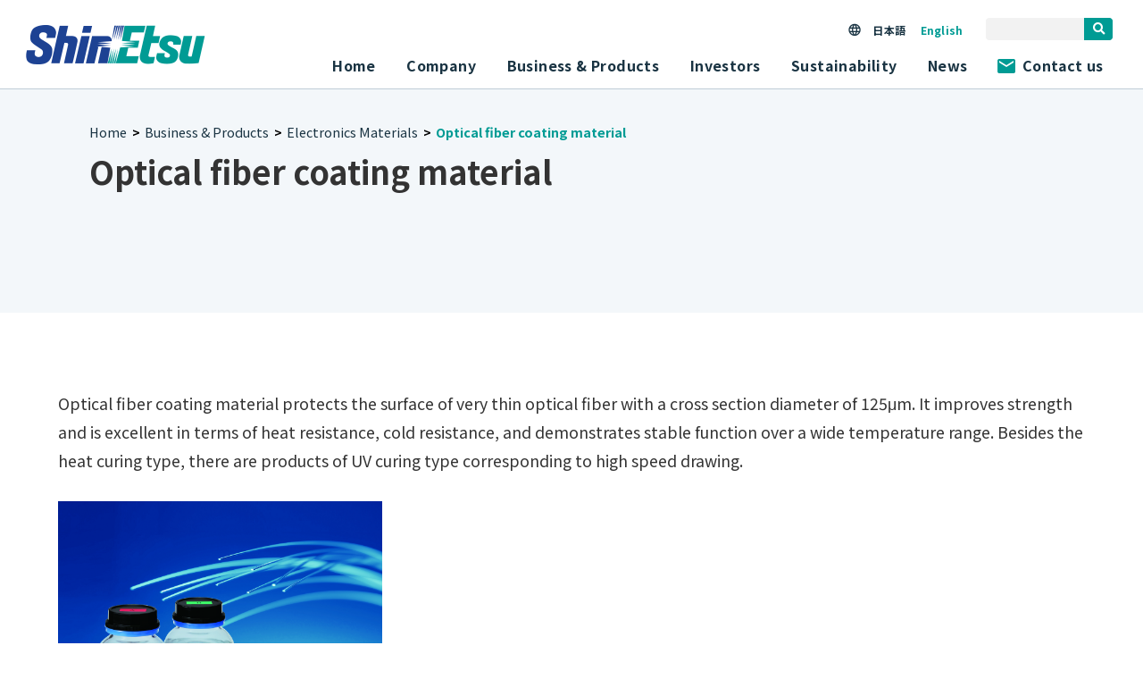

--- FILE ---
content_type: text/html; charset=UTF-8
request_url: https://www.shinetsu.co.jp/en/products/electronics-materials/optical-fiber-coating-material/
body_size: 52103
content:

<!doctype html>
<html lang="en-US">
<head>
<!-- Global site tag (gtag.js) - Google Analytics -->
<script async src="https://www.googletagmanager.com/gtag/js?id=G-2N94MX3WQV"></script>
<script>
  window.dataLayer = window.dataLayer || [];
  function gtag(){dataLayer.push(arguments);}
  gtag('js', new Date());

  gtag('config', 'G-2N94MX3WQV');
</script>
<!-- Global site tag (gtag.js) - Google Analytics -->

	<meta charset="UTF-8" />
    <meta http-equiv="X-UA-Compatible" content="IE=edge" />
	<!-- <meta name="viewport" content="width=device-width, initial-scale=1.0, user-scalable=no" /> -->
	<meta name="viewport" content="width=device-width, initial-scale=1.0" />
	<link rel="profile" href="https://gmpg.org/xfn/11" />
    <title>Optical fiber coating material | Electronics Materials | Business & Products | Shin-Etsu Chemical Co., Ltd.</title>
    <link rel="stylesheet" href="https://use.fontawesome.com/releases/v5.7.1/css/all.css" integrity="sha384-fnmOCqbTlWIlj8LyTjo7mOUStjsKC4pOpQbqyi7RrhN7udi9RwhKkMHpvLbHG9Sr" crossorigin="anonymous">
    <link rel="preconnect" href="https://fonts.googleapis.com">
    <link rel="preconnect" href="https://fonts.gstatic.com" crossorigin>
    <link href="https://fonts.googleapis.com/css2?family=Noto+Sans+JP:wght@100..900&display=swap" rel="stylesheet">
    <link href="https://fonts.googleapis.com/css2?family=Akshar:wght@300..700&display=swap" rel="stylesheet">
    <link href="https://fonts.googleapis.com/css2?family=Manrope:wght@200..800&display=swap" rel="stylesheet">
    <meta name='robots' content='index, follow, max-image-preview:large, max-snippet:-1, max-video-preview:-1' />
<link rel="alternate" href="https://www.shinetsu.co.jp/jp/products/%e9%9b%bb%e5%ad%90%e6%9d%90%e6%96%99%e4%ba%8b%e6%a5%ad/optical-fiber-coating-material/" hreflang="ja" />
<link rel="alternate" href="https://www.shinetsu.co.jp/en/products/electronics-materials/optical-fiber-coating-material/" hreflang="en" />

	<link rel="canonical" href="https://www.shinetsu.co.jp/en/products/electronics-materials/optical-fiber-coating-material/" />
	<meta property="og:locale" content="en_US" />
	<meta property="og:locale:alternate" content="ja_JP" />
	<meta property="og:type" content="article" />
	<meta property="og:title" content="Optical fiber coating material - Shin-Etsu Chemical Co., Ltd." />
	<meta property="og:description" content="Optical fiber coating material protects the surface of very thin optical fiber with a cross section diameter of 125μm. It improves strength and is excellent in terms of heat resistance, cold resistance, and demonstrates stable function over a wide temperature range. Besides the heat curing type, there are products of UV curing type corresponding to [&hellip;]" />
	<meta property="og:url" content="https://www.shinetsu.co.jp/en/products/electronics-materials/optical-fiber-coating-material/" />
	<meta property="og:site_name" content="Shin-Etsu Chemical Co., Ltd." />
	<meta property="article:modified_time" content="2025-06-04T05:59:03+00:00" />
	<meta name="twitter:card" content="summary_large_image" />
	<meta name="twitter:label1" content="Est. reading time" />
	<meta name="twitter:data1" content="1 minute" />
	<script type="application/ld+json" class="yoast-schema-graph">{"@context":"https://schema.org","@graph":[{"@type":"WebPage","@id":"https://www.shinetsu.co.jp/en/products/electronics-materials/optical-fiber-coating-material/","url":"https://www.shinetsu.co.jp/en/products/electronics-materials/optical-fiber-coating-material/","name":"Optical fiber coating material - Shin-Etsu Chemical Co., Ltd.","isPartOf":{"@id":"https://www.shinetsu.co.jp/en/#website"},"datePublished":"2019-04-09T02:57:08+00:00","dateModified":"2025-06-04T05:59:03+00:00","breadcrumb":{"@id":"https://www.shinetsu.co.jp/en/products/electronics-materials/optical-fiber-coating-material/#breadcrumb"},"inLanguage":"en-US","potentialAction":[{"@type":"ReadAction","target":["https://www.shinetsu.co.jp/en/products/electronics-materials/optical-fiber-coating-material/"]}]},{"@type":"BreadcrumbList","@id":"https://www.shinetsu.co.jp/en/products/electronics-materials/optical-fiber-coating-material/#breadcrumb","itemListElement":[{"@type":"ListItem","position":1,"name":"Home","item":"https://www.shinetsu.co.jp/en/"},{"@type":"ListItem","position":2,"name":"Business & Products","item":"https://www.shinetsu.co.jp/en/products-2/"},{"@type":"ListItem","position":3,"name":"Electronics Materials","item":"https://www.shinetsu.co.jp/en/products/electronics-materials/"},{"@type":"ListItem","position":4,"name":"Optical fiber coating material"}]},{"@type":"WebSite","@id":"https://www.shinetsu.co.jp/en/#website","url":"https://www.shinetsu.co.jp/en/","name":"Shin-Etsu Chemical Co., Ltd.","description":"","potentialAction":[{"@type":"SearchAction","target":{"@type":"EntryPoint","urlTemplate":"https://www.shinetsu.co.jp/en/?s={search_term_string}"},"query-input":{"@type":"PropertyValueSpecification","valueRequired":true,"valueName":"search_term_string"}}],"inLanguage":"en-US"}]}</script>


<script type="text/javascript">
/* <![CDATA[ */
window._wpemojiSettings = {"baseUrl":"https:\/\/s.w.org\/images\/core\/emoji\/15.0.3\/72x72\/","ext":".png","svgUrl":"https:\/\/s.w.org\/images\/core\/emoji\/15.0.3\/svg\/","svgExt":".svg","source":{"wpemoji":"https:\/\/www.shinetsu.co.jp\/wp-includes\/js\/wp-emoji.js","twemoji":"https:\/\/www.shinetsu.co.jp\/wp-includes\/js\/twemoji.js"}};
/**
 * @output wp-includes/js/wp-emoji-loader.js
 */

/**
 * Emoji Settings as exported in PHP via _print_emoji_detection_script().
 * @typedef WPEmojiSettings
 * @type {object}
 * @property {?object} source
 * @property {?string} source.concatemoji
 * @property {?string} source.twemoji
 * @property {?string} source.wpemoji
 * @property {?boolean} DOMReady
 * @property {?Function} readyCallback
 */

/**
 * Support tests.
 * @typedef SupportTests
 * @type {object}
 * @property {?boolean} flag
 * @property {?boolean} emoji
 */

/**
 * IIFE to detect emoji support and load Twemoji if needed.
 *
 * @param {Window} window
 * @param {Document} document
 * @param {WPEmojiSettings} settings
 */
( function wpEmojiLoader( window, document, settings ) {
	if ( typeof Promise === 'undefined' ) {
		return;
	}

	var sessionStorageKey = 'wpEmojiSettingsSupports';
	var tests = [ 'flag', 'emoji' ];

	/**
	 * Checks whether the browser supports offloading to a Worker.
	 *
	 * @since 6.3.0
	 *
	 * @private
	 *
	 * @returns {boolean}
	 */
	function supportsWorkerOffloading() {
		return (
			typeof Worker !== 'undefined' &&
			typeof OffscreenCanvas !== 'undefined' &&
			typeof URL !== 'undefined' &&
			URL.createObjectURL &&
			typeof Blob !== 'undefined'
		);
	}

	/**
	 * @typedef SessionSupportTests
	 * @type {object}
	 * @property {number} timestamp
	 * @property {SupportTests} supportTests
	 */

	/**
	 * Get support tests from session.
	 *
	 * @since 6.3.0
	 *
	 * @private
	 *
	 * @returns {?SupportTests} Support tests, or null if not set or older than 1 week.
	 */
	function getSessionSupportTests() {
		try {
			/** @type {SessionSupportTests} */
			var item = JSON.parse(
				sessionStorage.getItem( sessionStorageKey )
			);
			if (
				typeof item === 'object' &&
				typeof item.timestamp === 'number' &&
				new Date().valueOf() < item.timestamp + 604800 && // Note: Number is a week in seconds.
				typeof item.supportTests === 'object'
			) {
				return item.supportTests;
			}
		} catch ( e ) {}
		return null;
	}

	/**
	 * Persist the supports in session storage.
	 *
	 * @since 6.3.0
	 *
	 * @private
	 *
	 * @param {SupportTests} supportTests Support tests.
	 */
	function setSessionSupportTests( supportTests ) {
		try {
			/** @type {SessionSupportTests} */
			var item = {
				supportTests: supportTests,
				timestamp: new Date().valueOf()
			};

			sessionStorage.setItem(
				sessionStorageKey,
				JSON.stringify( item )
			);
		} catch ( e ) {}
	}

	/**
	 * Checks if two sets of Emoji characters render the same visually.
	 *
	 * This function may be serialized to run in a Worker. Therefore, it cannot refer to variables from the containing
	 * scope. Everything must be passed by parameters.
	 *
	 * @since 4.9.0
	 *
	 * @private
	 *
	 * @param {CanvasRenderingContext2D} context 2D Context.
	 * @param {string} set1 Set of Emoji to test.
	 * @param {string} set2 Set of Emoji to test.
	 *
	 * @return {boolean} True if the two sets render the same.
	 */
	function emojiSetsRenderIdentically( context, set1, set2 ) {
		// Cleanup from previous test.
		context.clearRect( 0, 0, context.canvas.width, context.canvas.height );
		context.fillText( set1, 0, 0 );
		var rendered1 = new Uint32Array(
			context.getImageData(
				0,
				0,
				context.canvas.width,
				context.canvas.height
			).data
		);

		// Cleanup from previous test.
		context.clearRect( 0, 0, context.canvas.width, context.canvas.height );
		context.fillText( set2, 0, 0 );
		var rendered2 = new Uint32Array(
			context.getImageData(
				0,
				0,
				context.canvas.width,
				context.canvas.height
			).data
		);

		return rendered1.every( function ( rendered2Data, index ) {
			return rendered2Data === rendered2[ index ];
		} );
	}

	/**
	 * Determines if the browser properly renders Emoji that Twemoji can supplement.
	 *
	 * This function may be serialized to run in a Worker. Therefore, it cannot refer to variables from the containing
	 * scope. Everything must be passed by parameters.
	 *
	 * @since 4.2.0
	 *
	 * @private
	 *
	 * @param {CanvasRenderingContext2D} context 2D Context.
	 * @param {string} type Whether to test for support of "flag" or "emoji".
	 * @param {Function} emojiSetsRenderIdentically Reference to emojiSetsRenderIdentically function, needed due to minification.
	 *
	 * @return {boolean} True if the browser can render emoji, false if it cannot.
	 */
	function browserSupportsEmoji( context, type, emojiSetsRenderIdentically ) {
		var isIdentical;

		switch ( type ) {
			case 'flag':
				/*
				 * Test for Transgender flag compatibility. Added in Unicode 13.
				 *
				 * To test for support, we try to render it, and compare the rendering to how it would look if
				 * the browser doesn't render it correctly (white flag emoji + transgender symbol).
				 */
				isIdentical = emojiSetsRenderIdentically(
					context,
					'\uD83C\uDFF3\uFE0F\u200D\u26A7\uFE0F', // as a zero-width joiner sequence
					'\uD83C\uDFF3\uFE0F\u200B\u26A7\uFE0F' // separated by a zero-width space
				);

				if ( isIdentical ) {
					return false;
				}

				/*
				 * Test for UN flag compatibility. This is the least supported of the letter locale flags,
				 * so gives us an easy test for full support.
				 *
				 * To test for support, we try to render it, and compare the rendering to how it would look if
				 * the browser doesn't render it correctly ([U] + [N]).
				 */
				isIdentical = emojiSetsRenderIdentically(
					context,
					'\uD83C\uDDFA\uD83C\uDDF3', // as the sequence of two code points
					'\uD83C\uDDFA\u200B\uD83C\uDDF3' // as the two code points separated by a zero-width space
				);

				if ( isIdentical ) {
					return false;
				}

				/*
				 * Test for English flag compatibility. England is a country in the United Kingdom, it
				 * does not have a two letter locale code but rather a five letter sub-division code.
				 *
				 * To test for support, we try to render it, and compare the rendering to how it would look if
				 * the browser doesn't render it correctly (black flag emoji + [G] + [B] + [E] + [N] + [G]).
				 */
				isIdentical = emojiSetsRenderIdentically(
					context,
					// as the flag sequence
					'\uD83C\uDFF4\uDB40\uDC67\uDB40\uDC62\uDB40\uDC65\uDB40\uDC6E\uDB40\uDC67\uDB40\uDC7F',
					// with each code point separated by a zero-width space
					'\uD83C\uDFF4\u200B\uDB40\uDC67\u200B\uDB40\uDC62\u200B\uDB40\uDC65\u200B\uDB40\uDC6E\u200B\uDB40\uDC67\u200B\uDB40\uDC7F'
				);

				return ! isIdentical;
			case 'emoji':
				/*
				 * Four and twenty blackbirds baked in a pie.
				 *
				 * To test for Emoji 15.0 support, try to render a new emoji: Blackbird.
				 *
				 * The Blackbird is a ZWJ sequence combining 🐦 Bird and ⬛ large black square.,
				 *
				 * 0x1F426 (\uD83D\uDC26) == Bird
				 * 0x200D == Zero-Width Joiner (ZWJ) that links the code points for the new emoji or
				 * 0x200B == Zero-Width Space (ZWS) that is rendered for clients not supporting the new emoji.
				 * 0x2B1B == Large Black Square
				 *
				 * When updating this test for future Emoji releases, ensure that individual emoji that make up the
				 * sequence come from older emoji standards.
				 */
				isIdentical = emojiSetsRenderIdentically(
					context,
					'\uD83D\uDC26\u200D\u2B1B', // as the zero-width joiner sequence
					'\uD83D\uDC26\u200B\u2B1B' // separated by a zero-width space
				);

				return ! isIdentical;
		}

		return false;
	}

	/**
	 * Checks emoji support tests.
	 *
	 * This function may be serialized to run in a Worker. Therefore, it cannot refer to variables from the containing
	 * scope. Everything must be passed by parameters.
	 *
	 * @since 6.3.0
	 *
	 * @private
	 *
	 * @param {string[]} tests Tests.
	 * @param {Function} browserSupportsEmoji Reference to browserSupportsEmoji function, needed due to minification.
	 * @param {Function} emojiSetsRenderIdentically Reference to emojiSetsRenderIdentically function, needed due to minification.
	 *
	 * @return {SupportTests} Support tests.
	 */
	function testEmojiSupports( tests, browserSupportsEmoji, emojiSetsRenderIdentically ) {
		var canvas;
		if (
			typeof WorkerGlobalScope !== 'undefined' &&
			self instanceof WorkerGlobalScope
		) {
			canvas = new OffscreenCanvas( 300, 150 ); // Dimensions are default for HTMLCanvasElement.
		} else {
			canvas = document.createElement( 'canvas' );
		}

		var context = canvas.getContext( '2d', { willReadFrequently: true } );

		/*
		 * Chrome on OS X added native emoji rendering in M41. Unfortunately,
		 * it doesn't work when the font is bolder than 500 weight. So, we
		 * check for bold rendering support to avoid invisible emoji in Chrome.
		 */
		context.textBaseline = 'top';
		context.font = '600 32px Arial';

		var supports = {};
		tests.forEach( function ( test ) {
			supports[ test ] = browserSupportsEmoji( context, test, emojiSetsRenderIdentically );
		} );
		return supports;
	}

	/**
	 * Adds a script to the head of the document.
	 *
	 * @ignore
	 *
	 * @since 4.2.0
	 *
	 * @param {string} src The url where the script is located.
	 *
	 * @return {void}
	 */
	function addScript( src ) {
		var script = document.createElement( 'script' );
		script.src = src;
		script.defer = true;
		document.head.appendChild( script );
	}

	settings.supports = {
		everything: true,
		everythingExceptFlag: true
	};

	// Create a promise for DOMContentLoaded since the worker logic may finish after the event has fired.
	var domReadyPromise = new Promise( function ( resolve ) {
		document.addEventListener( 'DOMContentLoaded', resolve, {
			once: true
		} );
	} );

	// Obtain the emoji support from the browser, asynchronously when possible.
	new Promise( function ( resolve ) {
		var supportTests = getSessionSupportTests();
		if ( supportTests ) {
			resolve( supportTests );
			return;
		}

		if ( supportsWorkerOffloading() ) {
			try {
				// Note that the functions are being passed as arguments due to minification.
				var workerScript =
					'postMessage(' +
					testEmojiSupports.toString() +
					'(' +
					[
						JSON.stringify( tests ),
						browserSupportsEmoji.toString(),
						emojiSetsRenderIdentically.toString()
					].join( ',' ) +
					'));';
				var blob = new Blob( [ workerScript ], {
					type: 'text/javascript'
				} );
				var worker = new Worker( URL.createObjectURL( blob ), { name: 'wpTestEmojiSupports' } );
				worker.onmessage = function ( event ) {
					supportTests = event.data;
					setSessionSupportTests( supportTests );
					worker.terminate();
					resolve( supportTests );
				};
				return;
			} catch ( e ) {}
		}

		supportTests = testEmojiSupports( tests, browserSupportsEmoji, emojiSetsRenderIdentically );
		setSessionSupportTests( supportTests );
		resolve( supportTests );
	} )
		// Once the browser emoji support has been obtained from the session, finalize the settings.
		.then( function ( supportTests ) {
			/*
			 * Tests the browser support for flag emojis and other emojis, and adjusts the
			 * support settings accordingly.
			 */
			for ( var test in supportTests ) {
				settings.supports[ test ] = supportTests[ test ];

				settings.supports.everything =
					settings.supports.everything && settings.supports[ test ];

				if ( 'flag' !== test ) {
					settings.supports.everythingExceptFlag =
						settings.supports.everythingExceptFlag &&
						settings.supports[ test ];
				}
			}

			settings.supports.everythingExceptFlag =
				settings.supports.everythingExceptFlag &&
				! settings.supports.flag;

			// Sets DOMReady to false and assigns a ready function to settings.
			settings.DOMReady = false;
			settings.readyCallback = function () {
				settings.DOMReady = true;
			};
		} )
		.then( function () {
			return domReadyPromise;
		} )
		.then( function () {
			// When the browser can not render everything we need to load a polyfill.
			if ( ! settings.supports.everything ) {
				settings.readyCallback();

				var src = settings.source || {};

				if ( src.concatemoji ) {
					addScript( src.concatemoji );
				} else if ( src.wpemoji && src.twemoji ) {
					addScript( src.twemoji );
					addScript( src.wpemoji );
				}
			}
		} );
} )( window, document, window._wpemojiSettings );

/* ]]> */
</script>
<style id='wp-emoji-styles-inline-css' type='text/css'>

	img.wp-smiley, img.emoji {
		display: inline !important;
		border: none !important;
		box-shadow: none !important;
		height: 1em !important;
		width: 1em !important;
		margin: 0 0.07em !important;
		vertical-align: -0.1em !important;
		background: none !important;
		padding: 0 !important;
	}
</style>
<link rel='stylesheet' id='wp-block-library-css' href='https://www.shinetsu.co.jp/wp-includes/css/dist/block-library/style.css' type='text/css' media='all' />
<style id='classic-theme-styles-inline-css' type='text/css'>
/**
 * These rules are needed for backwards compatibility.
 * They should match the button element rules in the base theme.json file.
 */
.wp-block-button__link {
	color: #ffffff;
	background-color: #32373c;
	border-radius: 9999px; /* 100% causes an oval, but any explicit but really high value retains the pill shape. */

	/* This needs a low specificity so it won't override the rules from the button element if defined in theme.json. */
	box-shadow: none;
	text-decoration: none;

	/* The extra 2px are added to size solids the same as the outline versions.*/
	padding: calc(0.667em + 2px) calc(1.333em + 2px);

	font-size: 1.125em;
}

.wp-block-file__button {
	background: #32373c;
	color: #ffffff;
	text-decoration: none;
}

</style>
<style id='global-styles-inline-css' type='text/css'>
body{--wp--preset--color--black: #000000;--wp--preset--color--cyan-bluish-gray: #abb8c3;--wp--preset--color--white: #ffffff;--wp--preset--color--pale-pink: #f78da7;--wp--preset--color--vivid-red: #cf2e2e;--wp--preset--color--luminous-vivid-orange: #ff6900;--wp--preset--color--luminous-vivid-amber: #fcb900;--wp--preset--color--light-green-cyan: #7bdcb5;--wp--preset--color--vivid-green-cyan: #00d084;--wp--preset--color--pale-cyan-blue: #8ed1fc;--wp--preset--color--vivid-cyan-blue: #0693e3;--wp--preset--color--vivid-purple: #9b51e0;--wp--preset--gradient--vivid-cyan-blue-to-vivid-purple: linear-gradient(135deg,rgba(6,147,227,1) 0%,rgb(155,81,224) 100%);--wp--preset--gradient--light-green-cyan-to-vivid-green-cyan: linear-gradient(135deg,rgb(122,220,180) 0%,rgb(0,208,130) 100%);--wp--preset--gradient--luminous-vivid-amber-to-luminous-vivid-orange: linear-gradient(135deg,rgba(252,185,0,1) 0%,rgba(255,105,0,1) 100%);--wp--preset--gradient--luminous-vivid-orange-to-vivid-red: linear-gradient(135deg,rgba(255,105,0,1) 0%,rgb(207,46,46) 100%);--wp--preset--gradient--very-light-gray-to-cyan-bluish-gray: linear-gradient(135deg,rgb(238,238,238) 0%,rgb(169,184,195) 100%);--wp--preset--gradient--cool-to-warm-spectrum: linear-gradient(135deg,rgb(74,234,220) 0%,rgb(151,120,209) 20%,rgb(207,42,186) 40%,rgb(238,44,130) 60%,rgb(251,105,98) 80%,rgb(254,248,76) 100%);--wp--preset--gradient--blush-light-purple: linear-gradient(135deg,rgb(255,206,236) 0%,rgb(152,150,240) 100%);--wp--preset--gradient--blush-bordeaux: linear-gradient(135deg,rgb(254,205,165) 0%,rgb(254,45,45) 50%,rgb(107,0,62) 100%);--wp--preset--gradient--luminous-dusk: linear-gradient(135deg,rgb(255,203,112) 0%,rgb(199,81,192) 50%,rgb(65,88,208) 100%);--wp--preset--gradient--pale-ocean: linear-gradient(135deg,rgb(255,245,203) 0%,rgb(182,227,212) 50%,rgb(51,167,181) 100%);--wp--preset--gradient--electric-grass: linear-gradient(135deg,rgb(202,248,128) 0%,rgb(113,206,126) 100%);--wp--preset--gradient--midnight: linear-gradient(135deg,rgb(2,3,129) 0%,rgb(40,116,252) 100%);--wp--preset--font-size--small: 13px;--wp--preset--font-size--medium: 20px;--wp--preset--font-size--large: 36px;--wp--preset--font-size--x-large: 42px;--wp--preset--spacing--20: 0.44rem;--wp--preset--spacing--30: 0.67rem;--wp--preset--spacing--40: 1rem;--wp--preset--spacing--50: 1.5rem;--wp--preset--spacing--60: 2.25rem;--wp--preset--spacing--70: 3.38rem;--wp--preset--spacing--80: 5.06rem;--wp--preset--shadow--natural: 6px 6px 9px rgba(0, 0, 0, 0.2);--wp--preset--shadow--deep: 12px 12px 50px rgba(0, 0, 0, 0.4);--wp--preset--shadow--sharp: 6px 6px 0px rgba(0, 0, 0, 0.2);--wp--preset--shadow--outlined: 6px 6px 0px -3px rgba(255, 255, 255, 1), 6px 6px rgba(0, 0, 0, 1);--wp--preset--shadow--crisp: 6px 6px 0px rgba(0, 0, 0, 1);}:where(.is-layout-flex){gap: 0.5em;}:where(.is-layout-grid){gap: 0.5em;}body .is-layout-flex{display: flex;}body .is-layout-flex{flex-wrap: wrap;align-items: center;}body .is-layout-flex > *{margin: 0;}body .is-layout-grid{display: grid;}body .is-layout-grid > *{margin: 0;}:where(.wp-block-columns.is-layout-flex){gap: 2em;}:where(.wp-block-columns.is-layout-grid){gap: 2em;}:where(.wp-block-post-template.is-layout-flex){gap: 1.25em;}:where(.wp-block-post-template.is-layout-grid){gap: 1.25em;}.has-black-color{color: var(--wp--preset--color--black) !important;}.has-cyan-bluish-gray-color{color: var(--wp--preset--color--cyan-bluish-gray) !important;}.has-white-color{color: var(--wp--preset--color--white) !important;}.has-pale-pink-color{color: var(--wp--preset--color--pale-pink) !important;}.has-vivid-red-color{color: var(--wp--preset--color--vivid-red) !important;}.has-luminous-vivid-orange-color{color: var(--wp--preset--color--luminous-vivid-orange) !important;}.has-luminous-vivid-amber-color{color: var(--wp--preset--color--luminous-vivid-amber) !important;}.has-light-green-cyan-color{color: var(--wp--preset--color--light-green-cyan) !important;}.has-vivid-green-cyan-color{color: var(--wp--preset--color--vivid-green-cyan) !important;}.has-pale-cyan-blue-color{color: var(--wp--preset--color--pale-cyan-blue) !important;}.has-vivid-cyan-blue-color{color: var(--wp--preset--color--vivid-cyan-blue) !important;}.has-vivid-purple-color{color: var(--wp--preset--color--vivid-purple) !important;}.has-black-background-color{background-color: var(--wp--preset--color--black) !important;}.has-cyan-bluish-gray-background-color{background-color: var(--wp--preset--color--cyan-bluish-gray) !important;}.has-white-background-color{background-color: var(--wp--preset--color--white) !important;}.has-pale-pink-background-color{background-color: var(--wp--preset--color--pale-pink) !important;}.has-vivid-red-background-color{background-color: var(--wp--preset--color--vivid-red) !important;}.has-luminous-vivid-orange-background-color{background-color: var(--wp--preset--color--luminous-vivid-orange) !important;}.has-luminous-vivid-amber-background-color{background-color: var(--wp--preset--color--luminous-vivid-amber) !important;}.has-light-green-cyan-background-color{background-color: var(--wp--preset--color--light-green-cyan) !important;}.has-vivid-green-cyan-background-color{background-color: var(--wp--preset--color--vivid-green-cyan) !important;}.has-pale-cyan-blue-background-color{background-color: var(--wp--preset--color--pale-cyan-blue) !important;}.has-vivid-cyan-blue-background-color{background-color: var(--wp--preset--color--vivid-cyan-blue) !important;}.has-vivid-purple-background-color{background-color: var(--wp--preset--color--vivid-purple) !important;}.has-black-border-color{border-color: var(--wp--preset--color--black) !important;}.has-cyan-bluish-gray-border-color{border-color: var(--wp--preset--color--cyan-bluish-gray) !important;}.has-white-border-color{border-color: var(--wp--preset--color--white) !important;}.has-pale-pink-border-color{border-color: var(--wp--preset--color--pale-pink) !important;}.has-vivid-red-border-color{border-color: var(--wp--preset--color--vivid-red) !important;}.has-luminous-vivid-orange-border-color{border-color: var(--wp--preset--color--luminous-vivid-orange) !important;}.has-luminous-vivid-amber-border-color{border-color: var(--wp--preset--color--luminous-vivid-amber) !important;}.has-light-green-cyan-border-color{border-color: var(--wp--preset--color--light-green-cyan) !important;}.has-vivid-green-cyan-border-color{border-color: var(--wp--preset--color--vivid-green-cyan) !important;}.has-pale-cyan-blue-border-color{border-color: var(--wp--preset--color--pale-cyan-blue) !important;}.has-vivid-cyan-blue-border-color{border-color: var(--wp--preset--color--vivid-cyan-blue) !important;}.has-vivid-purple-border-color{border-color: var(--wp--preset--color--vivid-purple) !important;}.has-vivid-cyan-blue-to-vivid-purple-gradient-background{background: var(--wp--preset--gradient--vivid-cyan-blue-to-vivid-purple) !important;}.has-light-green-cyan-to-vivid-green-cyan-gradient-background{background: var(--wp--preset--gradient--light-green-cyan-to-vivid-green-cyan) !important;}.has-luminous-vivid-amber-to-luminous-vivid-orange-gradient-background{background: var(--wp--preset--gradient--luminous-vivid-amber-to-luminous-vivid-orange) !important;}.has-luminous-vivid-orange-to-vivid-red-gradient-background{background: var(--wp--preset--gradient--luminous-vivid-orange-to-vivid-red) !important;}.has-very-light-gray-to-cyan-bluish-gray-gradient-background{background: var(--wp--preset--gradient--very-light-gray-to-cyan-bluish-gray) !important;}.has-cool-to-warm-spectrum-gradient-background{background: var(--wp--preset--gradient--cool-to-warm-spectrum) !important;}.has-blush-light-purple-gradient-background{background: var(--wp--preset--gradient--blush-light-purple) !important;}.has-blush-bordeaux-gradient-background{background: var(--wp--preset--gradient--blush-bordeaux) !important;}.has-luminous-dusk-gradient-background{background: var(--wp--preset--gradient--luminous-dusk) !important;}.has-pale-ocean-gradient-background{background: var(--wp--preset--gradient--pale-ocean) !important;}.has-electric-grass-gradient-background{background: var(--wp--preset--gradient--electric-grass) !important;}.has-midnight-gradient-background{background: var(--wp--preset--gradient--midnight) !important;}.has-small-font-size{font-size: var(--wp--preset--font-size--small) !important;}.has-medium-font-size{font-size: var(--wp--preset--font-size--medium) !important;}.has-large-font-size{font-size: var(--wp--preset--font-size--large) !important;}.has-x-large-font-size{font-size: var(--wp--preset--font-size--x-large) !important;}
.wp-block-navigation a:where(:not(.wp-element-button)){color: inherit;}
:where(.wp-block-post-template.is-layout-flex){gap: 1.25em;}:where(.wp-block-post-template.is-layout-grid){gap: 1.25em;}
:where(.wp-block-columns.is-layout-flex){gap: 2em;}:where(.wp-block-columns.is-layout-grid){gap: 2em;}
.wp-block-pullquote{font-size: 1.5em;line-height: 1.6;}
</style>
<link rel='stylesheet' id='parent-style-css' href='https://www.shinetsu.co.jp/wp-content/themes/shinetsu/style.css' type='text/css' media='all' />
<link rel='stylesheet' id='renewal-header-footer-style-css' href='https://www.shinetsu.co.jp/wp-content/themes/shinetsu-renewal/css/common/header-footer.css' type='text/css' media='all' />
<script type="text/javascript" src="https://www.shinetsu.co.jp/wp-content/themes/shinetsu-renewal/js/jquery.min.js" id="renewal-jquery-min-js-js"></script>
<script type="text/javascript" src="https://www.shinetsu.co.jp/wp-content/themes/shinetsu-renewal/js/head.js" id="renewal-head-js-js"></script>
<script type="text/javascript" src="https://www.shinetsu.co.jp/wp-includes/js/jquery/jquery.js" id="jquery-core-js"></script>
<script type="text/javascript" src="https://www.shinetsu.co.jp/wp-includes/js/jquery/jquery-migrate.js" id="jquery-migrate-js"></script>
<link rel="https://api.w.org/" href="https://www.shinetsu.co.jp/wp-json/" /><link rel="EditURI" type="application/rsd+xml" title="RSD" href="https://www.shinetsu.co.jp/xmlrpc.php?rsd" />

<link rel='shortlink' href='https://www.shinetsu.co.jp/?p=3139' />
<link rel="alternate" type="application/json+oembed" href="https://www.shinetsu.co.jp/wp-json/oembed/1.0/embed?url=https%3A%2F%2Fwww.shinetsu.co.jp%2Fen%2Fproducts%2Felectronics-materials%2Foptical-fiber-coating-material%2F" />
<link rel="alternate" type="text/xml+oembed" href="https://www.shinetsu.co.jp/wp-json/oembed/1.0/embed?url=https%3A%2F%2Fwww.shinetsu.co.jp%2Fen%2Fproducts%2Felectronics-materials%2Foptical-fiber-coating-material%2F&#038;format=xml" />
<script type="text/javascript">
           var ajaxurl = "https://www.shinetsu.co.jp/wp-admin/admin-ajax.php";
         </script><link rel="icon" href="https://www.shinetsu.co.jp/wp-content/uploads/2019/04/favicon.ico" sizes="32x32" />
<link rel="icon" href="https://www.shinetsu.co.jp/wp-content/uploads/2019/04/favicon.ico" sizes="192x192" />
<link rel="apple-touch-icon" href="https://www.shinetsu.co.jp/wp-content/uploads/2019/04/favicon.ico" />
<meta name="msapplication-TileImage" content="https://www.shinetsu.co.jp/wp-content/uploads/2019/04/favicon.ico" />

<!-- Google reCAPCHA -->
<script src="https://www.shinetsu.co.jp/wp-content/themes/shinetsu/js/recaptcha/recaptcha.js"></script>
<script src="https://www.google.com/recaptcha/api.js?onload=onloadCallback&render=explicit&hl=en_US" async defer></script>
</head>

<body class="products-template-default single single-products postid-3139">
        <div class="wrapper">
        <!-- marsfinderoff: index -->
<header id="gHeader">
  <div class="hBox">
    <h1 class="logo">
      <a href="/en/"><img src="https://www.shinetsu.co.jp/wp-content/themes/shinetsu-renewal/images/common/logo.png" alt="ShinEtsu"></a>
    </h1>
    <div class="rightBox pc">
      <div class="topBox">
        <div class="languageTxt"><img src="https://www.shinetsu.co.jp/wp-content/themes/shinetsu-renewal/images/common/icon01.png" alt="">
          <ul class="lang-switcher mobile-item">
                          <li class="lang-item lang-item-3 lang-item-jp lang-item-first">
                <a
                  lang="ja"
                  hreflang="ja"
                  href="https://www.shinetsu.co.jp/jp/products/%e9%9b%bb%e5%ad%90%e6%9d%90%e6%96%99%e4%ba%8b%e6%a5%ad/optical-fiber-coating-material/">
                  日本語                </a>
              </li>
                          <li class="lang-item lang-item-6 lang-item-en current-lang">
                <a
                  lang="en-US"
                  hreflang="en-US"
                  href="https://www.shinetsu.co.jp/en/products/electronics-materials/optical-fiber-coating-material/">
                  English                </a>
              </li>
                      </ul>
        </div>
        <!-- <div id="search-box" class='search-form-block mobile-item'> -->
<div class="search-block mobile-item">
    <form action="/en/search/searchresult.php" name="searchform" id="searchform">
        <div class="search-form-block">
            <input type="hidden" name="cx" value="004297229279874761856:hwtcbbesy00" />
            <input type="hidden" name="ie" value="UTF-8" />
            <input type="hidden" name="sort" value="1" />
            <input id="keywords" type="text" name="q" class="search-input fa-search" title="keywords" placeholder="">
            <button class="search-submit fas fa-search" aria-label="search" style="color: white;"             ></button>
        </div>
    </form>
</div>
<script type="text/javascript" src="https://www.google.com/coop/cse/brand?form=cse-search-box&amp;lang=ja"></script>      </div>
      <div class="btmBox">
        <nav id="gNavi" class="en_us">
          <ul class="naviUl">
            <li><a href="/en/">Home</a></li>
            <li><span class="trigger">Company</span>
              <div class="dropBox">
                <div class="innerBox">
                  <div class="comLink02"><a href="/en/company">Company</a></div>
                  <ul class="comNavi">
                    <li><a href="/en/company/profile/"><span>Company Profile</span></a></li>
                    <li><a href="/en/company/history/"><span>Company History</span></a></li>
                    <li><a href="/en/company/organization/"><span>Organization</span></a></li>
                    <li><a href="/en/sustainability/esg_foundation/governance/"><span>Corporate Governance</span></a></li>
                    <li><a href="/en/company/network/"><span>Global Network</span></a></li>
                    <li><a href="/en/sustainability/esg_social/quality/"><span>Quality Control</span></a></li>
                    <li><a href="/en/company/r-d/"><span>Research and Development</span></a></li>
                    <li><a href="/en/sustainability/esg_social/procurement/"><span>Procurement</span></a></li>
                  </ul>
                </div>
              </div>
            </li>
            <li><span class="trigger">Business &amp; Products</span>
              <div class="dropBox">
                <div class="innerBox">
                  <div class="comLink02"><a href="/en/products-2">Business &amp; Products</a></div>
                  <ul class="comNavi">
                    <li><a href="/en/products-2#a01"><span>Business Segment</span></a></li>
                    <li><a href="/en/products-2#a02"><span>Product Search</span></a></li>
                    <li><a href="/en/products-2#a03"><span>Product Sites</span></a></li>
                    <li><a href="/en/products-catalogue"><span>Catalogs</span></a></li>
                  </ul>
                </div>
              </div>
            </li>
            <li><span class="trigger">Investors</span>
              <div class="dropBox">
                <div class="innerBox">
                  <div class="comLink02"><a href="/en/ir">Investors</a></div>
                  <ul class="comNavi">
                    <li><a href="/en/ir/policy/"><span>Management Policy</span></a></li>
                    <li><a href="/en/ir/highlight/"><span>Financial Highlights</span></a></li>
                    <li><a href="/en/ir/ir-data/"><span>IR Library</span></a></li>
                    <li><a href="/en/ir/stock-info/"><span>Stock Information</span></a></li>
                    <li><a href="/en/ir/ir-general-meeting/"><span>General Meeting of Shareholders</span></a></li>
                    <li><a href="/en/ir-calendar/"><span>IR Calendar</span></a></li>
                  </ul>
                </div>
              </div>
            </li>
            <li><span class="trigger">Sustainability</span>
              <div class="dropBox">
                <div class="innerBox">
                  <div class="comLink02"><a href="/en/sustainability">Sustainability</a></div>
                  <ul class="comNavi">
                    <li><a href="/en/sustainability/sc_products/"><span>Our Sustainable Products</span></a></li>
                    <li><a href="/en/sustainability/interview/"><span>Our Sustainable ACT</span></a></li>
                    <li><a href="/en/sustainability/esg_foundation/"><span>Management Foundation</span></a></li>
                    <li><a href="/en/sustainability/esg_law/"><span>Legal Compliance</span></a></li>
                    <li><a href="/en/sustainability/esg_environment/"><span>Environment</span></a></li>
                    <li><a href="/en/sustainability/esg_social/"><span>Social</span></a></li>
                    <li><a href="/en/sustainability/esg_bn/"><span>Sustainability Report</span></a></li>
                    <li><a href="/en/sustainability/esg_esg/"><span>Sustainability Data</span></a></li>
                  </ul>
                </div>
              </div>
            </li>
            <li><a href="/en/News">News</a></li>
          </ul>
        </nav>
        <div class="comLink">
          <a href="/en/inquiry"><img src="https://www.shinetsu.co.jp/wp-content/themes/shinetsu-renewal/images/common/icon02.png" alt="">Contact us</a>
        </div>
      </div>
    </div>
    <div class="hBtn sp">
      <a href="/en/inquiry">Contact us</a>
    </div>
    <div class="menu sp" id="toggle"><span class="top"></span><span class="middle"></span><span class="bottom"></span></div>
  </div>
</header>
<div class="menuBox">
  <div class="innerBox">
    <div class="languageTxt">
      <img src="https://www.shinetsu.co.jp/wp-content/themes/shinetsu-renewal/images/common/icon01.png" alt="">
      <ul class="lang-switcher mobile-item">
                  <li class="lang-item lang-item-3 lang-item-jp lang-item-first">
            <a
              lang="ja"
              hreflang="ja"
              href="https://www.shinetsu.co.jp/jp/products/%e9%9b%bb%e5%ad%90%e6%9d%90%e6%96%99%e4%ba%8b%e6%a5%ad/optical-fiber-coating-material/">
              日本語            </a>
          </li>
                  <li class="lang-item lang-item-6 lang-item-en current-lang">
            <a
              lang="en-US"
              hreflang="en-US"
              href="https://www.shinetsu.co.jp/en/products/electronics-materials/optical-fiber-coating-material/">
              English            </a>
          </li>
              </ul>
      <!-- <div id="search-box" class='search-form-block mobile-item'> -->
<div class="search-block mobile-item">
    <form action="/en/search/searchresult.php" name="searchform" id="searchform">
        <div class="search-form-block">
            <input type="hidden" name="cx" value="004297229279874761856:hwtcbbesy00" />
            <input type="hidden" name="ie" value="UTF-8" />
            <input type="hidden" name="sort" value="1" />
            <input id="keywords" type="text" name="q" class="search-input fa-search" title="keywords" placeholder="">
            <button class="search-submit fas fa-search" aria-label="search" style="color: white;"             ></button>
        </div>
    </form>
</div>
<script type="text/javascript" src="https://www.google.com/coop/cse/brand?form=cse-search-box&amp;lang=ja"></script>    </div>
    <ul class="naviUl">
      <li class="item01">
        <p class="comLink02"><a href="/en/company">Company</a></p>
        <ul class="linkUl">
          <li class="sp spLink"><a href="/en/company">Company</a></li>
          <li><a href="/en/company/profile/">Company Profile</a></li>
          <li><a href="/en/company/history/">Company History</a></li>
          <li><a href="/en/company/organization/">Organization</a></li>
          <li><a href="/en/sustainability/esg_foundation/governance/">Corporate Governance</a></li>
          <li><a href="/en/company/network/">Global Network</a></li>
          <li><a href="/en/sustainability/esg_social/quality/">Quality Control</a></li>
          <li><a href="/en/company/r-d/">Research and Development</a></li>
          <li><a href="/en/sustainability/esg_social/procurement/">Procurement</a></li>
        </ul>
      </li>
      <li class="item02">
        <p class="comLink02"><a href="/en/products-2">Business &amp; Products</a></p>
        <ul class="linkUl">
          <li class="sp spLink"><a href="/en/products-2">Business &amp; Products</a></li>
          <li><a href="/en/products-2#a01">Business Segment</a></li>
          <li><a href="/en/products-2#a02">Product Search</a></li>
          <li><a href="/en/products-2#a03">Product Sites</a></li>
          <li><a href="/en/products-catalogue"><span>Catalogs</span></a></li>
        </ul>
      </li>
      <li class="item03">
        <p class="comLink02"><a href="/en/ir">Investors</a></p>
        <ul class="linkUl">
          <li class="sp spLink"><a href="/en/ir">Investors</a></li>
          <li><a href="/en/ir/policy/">Management Policy</a></li>
          <li><a href="/en/ir/highlight/">Financial Highlights</a></li>
          <li><a href="/en/ir/ir-data/">IR Library</a></li>
          <li><a href="/en/ir/stock-info/">Stock Information</a></li>
          <li><a href="/en/ir/ir-general-meeting/">General Meeting of Shareholders</a></li>
          <li><a href="/en/ir-calendar/">IR Calendar</a></li>
        </ul>
      </li>
      <li class="item04">
        <p class="comLink02"><a href="/en/sustainability">Sustainability</a></p>
        <ul class="linkUl">
          <li class="sp spLink"><a href="/en/sustainability">Sustainability</a></li>
          <li><a href="/en/sustainability/sc_products/">Our Sustainable Products</a></li>
          <li><a href="/en/sustainability/interview/">Our Sustainable ACT</a></li>
          <li><a href="/en/sustainability/esg_foundation/">Management Foundation</a></li>
          <li><a href="/en/sustainability/esg_law/">Legal Compliance</a></li>
          <li><a href="/en/sustainability/esg_environment/">Environment</a></li>
          <li><a href="/en/sustainability/esg_social/">Social</a></li>
          <li><a href="/en/sustainability/esg_bn/">Sustainability Report</a></li>
          <li><a href="/en/sustainability/esg_esg/">Sustainability Data</a></li>
        </ul>
      </li>
      <li class="item05">
        <p class="comLink02"><a href="/en/news">News</a></p>
      </li>
    </ul>
  </div>
</div>
<!-- marsfinderon: index -->        <main>
            <div id="content" class="content">
    
<!-- タイトルとパンくずリスト -->
<section class="pageTitle" style="margin-bottom: 0px;">
	<div class="innerBox">
		<h2 class="headLine01">
			<div class="wrapp-title-page">
				<div>
					<h1 class="title-page">Optical fiber coating material</h1>
				</div>
			</div>
			<span class="en"></span>
		</h2>
		<div id="pagePath">
			<ul>
					<div><span><span><a href="https://www.shinetsu.co.jp/en/">Home</a></span> <span class="separator">&gt;</span> <span><a href="https://www.shinetsu.co.jp/en/products-2/">Business & Products</a></span> <span class="separator">&gt;</span> <span><a href="https://www.shinetsu.co.jp/en/products/electronics-materials/">Electronics Materials</a></span> <span class="separator">&gt;</span> <span class="breadcrumb_last" aria-current="page">Optical fiber coating material</span></span></div>			</ul>
		</div>
	</div>
</section>

<div class="full-img"></div>

<section class="content-product-detail">
  <div class="container-content">
    <div class="wrapp-description">
      <p class="description">
        <p>Optical fiber coating material protects the surface of very thin optical fiber with a cross section diameter of 125μm. It improves strength and is excellent in terms of heat resistance, cold resistance, and demonstrates stable function over a wide temperature range. Besides the heat curing type, there are products of UV curing type corresponding to high speed drawing.</p>
      </p>
              <div class="gallery-img">
                      <div class="img-product">
              <img src="https://www.shinetsu.co.jp/wp-content/uploads/2019/03/12-光ファイバーコート材-compressor.jpg" alt="">
                            </div>
                </div>
            </div>
    <div class="wrapp-content">
                      <div class="series">
                <p class="series-name">Series Name</p>
                <ul class="series-tags">
                  <li class="tag-series"><p>OF series</p>
</li>
                </ul>
              </div>
                      <div class="wrapp-using">
        <p class="using">Applications</p>
        <ul class="tags-use"><li class="tag-use">Optical fiber</li></ul>      </div>
                          <div class="wrapp-url">
            <p class="url-title">Site URL</p>
            <ul class="list-url">
              <li class="item-url">
                <a href="http://www.shinetsu-encap-mat.jp/e/" target="_blank">http://www.shinetsu-encap-mat.jp/e/</a>
              </li>
                                            </ul>
          </div>
                    </div>
    <div class="contact-info contact-info-product _lang_en">
	<div class="about-product">
		<div class="icon">
			<img src="/wp-content/themes/shinetsu/images/qa-icon.png" alt="">
		</div>
		<span>For Inquiries About This Product</span>
	</div>
	<ul class="wrapp-info">
		        <li class="info contact-info-product-company" >
            <div class="title" >Company: </div>
            <div class="desc" > Shin-Etsu Chemical Co., Ltd.</div>
        </li>
                <li class="info contact-info-product-department" >
            <div class="title" >Department: </div>
            <div class="desc" > Organic Hybrid Materials Division</div>
        </li>
                <li class="info contact-info-product-phone" >
            <div class="title" >Phone: </div>
            <div class="desc" > +81-3-6812-2426</div>
        </li>
        	</ul>
</div>
  </div>
</section>


        </main>
        <!-- marsfinderoff: index -->
<footer id="gFooter">
  <div class="fBox">
    <div class="topBox">
      <ul class="comBtnUl">
        <li><a href="/en/products-catalogue/">Catalogs</a></li>
        <li><a href="/en/inquiry/">Contact us</a></li>
      </ul>
    </div>
    <ul class="fNavi">
      <li class="item01">
        <p class="comLink02"><a href="/en/company">Company</a></p>
        <ul class="linkUl">
          <li class="sp spLink"><a href="/en/company/">Company</a></li>
          <li><a href="/en/company/profile/">Company Profile</a></li>
          <li><a href="/en/company/history/">Company History</a></li>
          <li><a href="/en/company/organization/">Organization</a></li>
          <li><a href="/en/sustainability/esg_foundation/governance/">Corporate Governance</a></li>
          <li><a href="/en/company/network/">Global Network</a></li>
          <li><a href="/en/sustainability/esg_social/quality/">Quality Control</a></li>
          <li><a href="/en/company/r-d/">Research and Development</a></li>
          <li><a href="/en/sustainability/esg_social/procurement/">Procurement</a></li>
        </ul>
      </li>
      <li class="item02">
        <p class="comLink02"><a href="/en/products-2">Business &amp; Products</a></p>
        <ul class="linkUl">
          <li class="sp spLink"><a href="/en/products-2">Business &amp; Products</a></li>
          <li><a href="/en/products-2#a01"><span>Business Segment</span></a></li>
          <li><a href="/en/products-2#a02"><span>Product Search</span></a></li>
          <li><a href="/en/products-2#a03"><span>Product Sites</span></a></li>
          <li><a href="/en/products-catalogue">Catalogs</a></li>
        </ul>
      </li>
      <li class="item03">
        <p class="comLink02"><a href="/en/ir/">Investors</a></p>
        <ul class="linkUl">
          <li class="sp spLink"><a href="/en/ir/">Investors</a></li>
          <li><a href="/en/ir/policy/">Management Policy</a></li>
          <li><a href="/en/ir/highlight/">Financial Highlights</a></li>
          <li><a href="/en/ir/ir-data/">IR Library</a></li>
          <li><a href="/en/ir/stock-info/">Stock Information</a></li>
          <li><a href="/en/ir/ir-general-meeting/">General Meeting of Shareholders</a></li>
          <li><a href="/en/ir-calendar/">IR Calendar</a></li>
        </ul>
      </li>
      <li class="item04">
        <p class="comLink02"><a href="/en/sustainability">Sustainability</a></p>
        <ul class="linkUl">
          <li class="sp spLink"><a href="/en/sustainability/">Sustainability</a></li>
          <li><a href="/en/sustainability/assets/pdf/sustainability/president_greeting.pdf">President’s Message</a></li>
          <li><a href="/en/sustainability/sc_products/">Our Sustainable Products</a></li>
          <li><a href="/en/sustainability/interview/">Our Sustainable ACT</a></li>
          <li><a href="/en/sustainability/esg_foundation/">Management Foundation</a></li>
          <li><a href="/en/sustainability/esg_law/">Legal Compliance</a></li>
          <li><a href="/en/sustainability/esg_environment/">Environment</a></li>
          <li><a href="/en/sustainability/esg_social/">Social</a></li>
          <li><a href="/en/sustainability/esg_bn/">Sustainability Report</a></li>
          <li><a href="/en/sustainability/esg_esg/">Sustainability Data</a></li>
        </ul>
      </li>
      <li class="item05">
        <p class="comLink02"><a href="/en/news">News</a></p>
      </li>
    </ul>
    <ul class="comBtnUl small">
      <li><a href="/en/company/supplier-hotline">Supplier Hotline</a></li>
    </ul>
    <div class="btmBox">
      <ul class="fNavi02">
        <li><a href="/en/sitemap/">Sitemap</a></li>
        <li><a href="/en/policy/">Notes on Using This Website</a></li>
        <li><a href="/en/privacy/">Personal Information Protection Policy</a></li>
      </ul>
      <address>Copyright &copy; 2001-2026 Shin-Etsu Chemical Co., Ltd. All rights reserved. </address>
    </div>
  </div>
</footer>
<!-- marsfinderon: index --> 
        ?>
    </div><!-- #wrapper -->

<style id='core-block-supports-inline-css' type='text/css'>
/**
 * Core styles: block-supports
 */

</style>
<script type="text/javascript" src="https://www.shinetsu.co.jp/wp-content/themes/shinetsu-renewal/js/common.js" id="renewal-common-js-js"></script>
<script type="text/javascript" src="https://www.shinetsu.co.jp/wp-content/themes/shinetsu/js/libs/url.min.js" id="jquery-url-js"></script>
<script type="text/javascript" src="https://www.shinetsu.co.jp/wp-content/themes/shinetsu/js/functions.js" id="shinetsu-functions-js"></script>
<script type="text/javascript" src="https://www.shinetsu.co.jp/wp-content/themes/shinetsu/js/company-function.js" id="company-function-js"></script>
<script type="text/javascript" src="https://www.shinetsu.co.jp/wp-content/themes/shinetsu/js/ir-results.js" id="ir_results_js-js"></script>
<script type="text/javascript" src="https://www.shinetsu.co.jp/wp-content/themes/shinetsu/js/ir-shinetsu.js" id="ir_shinetsu_js-js"></script>
<script type="text/javascript" src="https://www.shinetsu.co.jp/wp-content/themes/shinetsu/js/ir-securities.js" id="ir_securities_js-js"></script>
<script type="text/javascript" src="https://www.shinetsu.co.jp/wp-content/themes/shinetsu/js/ir-report.js" id="ir_report_js-js"></script>
<script type="text/javascript" src="https://www.shinetsu.co.jp/wp-content/themes/shinetsu/js/ir-briefing.js" id="ir_briefing_js-js"></script>
<script type="text/javascript" src="https://www.shinetsu.co.jp/wp-content/themes/shinetsu/js/ir-annual.js" id="ir_annual_js-js"></script>
<script type="text/javascript" src="https://www.shinetsu.co.jp/wp-content/themes/shinetsu/js/key-visual.js" id="key_visual-js"></script>
<script type="text/javascript">
(function() {
				var expirationDate = new Date();
				expirationDate.setTime( expirationDate.getTime() + 31536000 * 1000 );
				document.cookie = "pll_language=en; expires=" + expirationDate.toUTCString() + "; path=/; secure; SameSite=Lax";
			}());

</script>

</body>
</html>

<!-- Dynamic page generated in 0.124 seconds. -->
<!-- Cached page generated by WP-Super-Cache on 2026-01-01 21:25:30 -->

<!-- super cache -->

--- FILE ---
content_type: text/css
request_url: https://www.shinetsu.co.jp/wp-content/themes/shinetsu/style.css
body_size: 178771
content:
@charset "UTF-8";
@font-face {
  font-family: 'Font Awesome 5 bold';
  font-display: auto;
  src: url(https://use.fontawesome.com/releases/v5.7.1/webfonts/fa-solid-900.eot);
  src: url(https://use.fontawesome.com/releases/v5.7.1/webfonts/fa-solid-900.eot?#iefix) format("embedded-opentype"), url(https://use.fontawesome.com/releases/v5.7.1/webfonts/fa-solid-900.woff2) format("woff2"), url(https://use.fontawesome.com/releases/v5.7.1/webfonts/fa-solid-900.woff) format("woff"), url(https://use.fontawesome.com/releases/v5.7.1/webfonts/fa-solid-900.ttf) format("truetype"), url(https://use.fontawesome.com/releases/v5.7.1/webfonts/fa-solid-900.svg#fontawesome) format("svg");
}

@font-face {
  font-family: "Font Awesome 5";
  font-display: auto;
  src: url(https://use.fontawesome.com/releases/v5.7.1/webfonts/fa-regular-400.eot);
  src: url(https://use.fontawesome.com/releases/v5.7.1/webfonts/fa-regular-400.eot?#iefix) format("embedded-opentype"), url(https://use.fontawesome.com/releases/v5.7.1/webfonts/fa-regular-400.woff2) format("woff2"), url(https://use.fontawesome.com/releases/v5.7.1/webfonts/fa-regular-400.woff) format("woff"), url(https://use.fontawesome.com/releases/v5.7.1/webfonts/fa-regular-400.ttf) format("truetype"), url(https://use.fontawesome.com/releases/v5.7.1/webfonts/fa-regular-400.svg#fontawesome) format("svg");
}

@font-face {
  font-family: 'YakuHanJPs';
  src: url("fonts/YakuHanJPs-Regular.woff") format("woff"), url("fonts/YakuHanJPs-Regular.woff") format("woff");
}

body, html {
  margin: 0;
  padding: 0;
  font-size: 16px;
  font-family: "YakuHanJPs", "メイリオ", Meiryo, "Hiragino Kaku Gothic ProN", "ヒラギノ角ゴ ProN W3", "ＭＳ Ｐゴシック", "MS PGothic", Helvetica, Arial, sans-serif;
  font-weight: normal;
  line-height: 1;
  -ms-text-size-adjust: 100%;
  -webkit-text-size-adjust: 100%;
}

#wrapper {
  margin: 0 auto;
  position: relative;
  min-height: 100%;
}

#content {
  padding-top: 100px;
  position: relative;
}

.container-content {
  width: 1150px;
  margin: auto;
  box-sizing: border-box;
}

p, h1, h2, h3, h4, h5, h6 {
  margin: 0;
  font-weight: normal;
}

ul {
  margin: 0;
  padding: 0;
  list-style-type: none;
  list-style: none;
}

a {
  text-decoration: none;
}

/* webアクセシビリティ対応 */
a:hover {
  /* opacity: 0.8; */
  /* transition: color 0.3s ease-out; */
  /* font-weight: bolder;  */
  text-shadow: 0 0 1px;
}
a:hover p {
  /* opacity: 0.8; */
  /* transition: color 0.3s ease-out; */
  /* font-weight: bolder;  */
  text-shadow: 0 0 1px;
}

button{
  background-color: transparent;
  border: none;
  cursor: pointer;
  outline: none;
  padding: 0;
  appearance: none;
}

@media (max-width: 1199px) {
  .container-content {
    width: 950px;
  }
}

@media (max-width: 1025px) {
  #content {
    padding-top: 60px;
    margin: 0;
  }
}

@media (max-width: 991px) {
  .container-content {
    width: 740px;
  }
}

@media (min-width: 769px) {
  .mobile {
    display: none;
  }
}

@media (max-width: 768px) {
  .desctop {
    display: none;
  }
  body {
    margin: 0;
  }
  #content {
    margin: 0;
  }
  .container-content {
    width: 100%;
    padding: 0 15px !important;
    box-sizing: border-box;
  }
}

.wrapp-title-page {
  background-color: rgba(204, 235, 233, 0.6);
  padding: 27px 0;
  color: #333333;
  line-height: 1.3;
}

.wrapp-title-page h1 {
  font-size: 2.333333rem;
}

.wrapp-title-page .short-title {
  margin-top: 20px;
  font-size: 1.111rem;
}

.title-section {
  margin: 0 0 22px;
  font-size: 0.888888rem;
  text-align: center;
  color: #333333;
  font-weight: normal;
}

.title-section._jp {
  margin-top: 22px;
  margin-bottom: 50px;
  font-size: 2rem;
  display: block;
}

.xls,
.pdf {
  background: #cc000e;
  display: inline-block;
  padding: 3px 4px 4px;
  margin: 5px 0 0 5px;
  font-size: 0.7777rem;
  font-weight: bold;
  border-radius: 3px;
  text-transform: uppercase;
  color: #fff;
  text-decoration: none;
  line-height: 1;
}

.xls {
  background: #327434;
}

.arrow-icon {
  position: relative;
  display: flex;
  align-items: center;
}

.arrow-icon-inner {
  position: relative;
}

.arrow-icon:after {
  content: "\f105";
  position: absolute;
  left: 0;
  top: 50%;
  transform: translateY(-50%);
  font-family: "Font Awesome 5 bold";
  font-size: 1.333333rem;
  color: #008482;
}

.arrow-icon-inner:after {
  content: "\f105";
  position: absolute;
  left: 0;
  top: 50%;
  transform: translateY(-50%);
  font-family: "Font Awesome 5 bold";
  font-size: 1.333333rem;
  color: #008482;
}

.btn-to-top {
  position: fixed;
  bottom: 70px;
  right: 30px;
  background: #fff;
  display: none;
  width: 48px;
  height: 48px;
  border-radius: 100%;
  border: 3px solid #008482;
  cursor: pointer;
  z-index: 100;
}

.btn-to-top:after {
  content: "";
  position: absolute;
  top: 50%;
  left: 50%;
  transform: translate(-50%);
  margin-top: -10px;
  border: 7px solid transparent;
  border-bottom: 9px solid #008482;
}

.btn-to-top.show {
  display: block;
}

.hr {
  position: relative;
  background: #e4e4e4;
  height: 3px;
  width: 100%;
  display: block;
  margin: 20px 0;
  border: none;
}

.hr:after {
  content: '';
  position: absolute;
  top: 0;
  bottom: 0;
  left: 0;
  background: #008482;
  width: 35px;
}

.breadcrumbs {
  background: #008482;
  padding: 9px 0;
  font-size: 0.88888rem;
  color: #fff;
  line-height: 1.5;
}

.breadcrumbs .container-content {
  position: relative;
}

.breadcrumbs .container-content:before {
  content: '\f015';
  margin-right: 5px;
  font-size: 0.83333rem;
  font-family: "Font Awesome 5 bold";
}

.breadcrumbs a, .breadcrumbs .breadcrumb_last {
  color: #fff;
}

.breadcrumbs .separator {
  padding: 0 15px;
}

.breadcrumbs._hide-pc {
  display: none;
}

.full-img {
  position: fixed;
  top: 0;
  left: 0;
  bottom: 0;
  background: rgba(0, 0, 0, 0.5);
  display: flex;
  align-items: center;
  justify-content: center;
  transition: 0.7s;
  z-index: 100;
  opacity: 0;
  visibility: hidden;
}

.full-img .img-product {
  position: relative;
  max-width: 100%;
  height: 70vh;
  display: flex;
  align-items: center;
  justify-content: center;
  margin: 0 15px;
  border: 15px solid #fff;
  overflow: hidden;
}

.full-img .img-product img {
  height: 100%;
}

.full-img.show {
  right: 0;
  visibility: visible;
  opacity: 1;
}

.btn-grey {
  background: #707070;
  display: flex;
  align-items: center;
  justify-content: center;
  width: 280px;
  padding: 23px 15px;
  margin: 15px auto;
  border-radius: 10px;
  box-sizing: border-box;
  color: #fff;
}

.btn-grey span {
  position: relative;
}

.btn-grey span:after {
  content: "\f104";
  position: absolute;
  top: -3px;
  left: -20px;
  font-family: "Font Awesome 5 bold";
  font-size: 1.333rem;
  color: #fff !important;
}

.link-disabled > a,
a.link-disabled {
  cursor: default;
}

.link-disabled > a:hover,
a.link-disabled:hover {
  opacity: inherit;
  transition: inherit;
}

.color-green {
  color: #008482;
}

.aligncenter {
  text-align: center;
  display: block;
  margin: 0 auto;
}

.pl20 {
  padding-left: 20px;
}

.ml20 {
  margin-left: 20px;
}

.pr5 {
  padding-right: 5px;
}

.d-flex {
  display: flex !important;
}

.f-row-reverse {
  flex-direction: row-reverse;
}

.fullwidth {
  width: 100%;
}

.col-2 {
  width: 49%;
}

.f-right {
  float: right;
}

.f-left {
  float: left;
}

.m10 {
  margin: 10px;
}

.p10 {
  padding: 10px;
}

.pt0 {
  padding-top: 0;
}

.pb0 {
  padding-bottom: 0;
}

.ptb0 {
  padding-top: 0;
  padding-bottom: 0;
}

.pl-1r {
  padding-left: 1rem !important;
}

@media (min-width: 769px) {
  .valigncenter {
    position: relative;
    top: 50%;
    transform: translateY(-50%);
  }
}

@media only screen and (max-width: 768px) {
  .title-section {
    margin: 0 0 15px;
    font-size: 0.7777rem;
  }
  .title-section._jp {
    margin-bottom: 30px;
    font-size: 1.5555rem;
  }
  .btn-to-top.show {
    display: none;
  }
  .wrapp-title-page {
    padding: 15px 0;
  }
  .wrapp-title-page .title-page {
    font-size: 1.777777rem;
  }
  .wrapp-title-page .short-title {
    margin-top: 13px;
    font-size: 1rem;
  }
  .hr {
    margin: 13px 0;
  }
  .hr:after {
    width: 25px;
  }
  .pdf, .xls {
    font-size: 0.666rem;
    margin: 0;
  }
  .breadcrumbs {
    padding: 3px 0;
  }
  .breadcrumbs .container-content:before {
    font-size: 0.6111rem;
  }
  .breadcrumbs._hide-mob {
    display: none;
  }
  .breadcrumbs._hide-pc {
    display: block;
  }
  .btn-grey {
    width: 100%;
  }
  .mobile-img-full {
    width: 100%;
  }
  .d-flex {
    display: block !important;
  }
  .col-2 {
    width: 100%;
  }
  .aligncenter-md {
    float: none !important;
    margin-left: auto !important;
    margin-right: auto !important;
  }
  .m-pt0 {
    padding-top: 0;
  }
  .m-pb0 {
    padding-bottom: 0;
  }
  .m-ptb0 {
    padding-top: 0;
    padding-bottom: 0;
  }
}

.text-aligncenter {
  text-align: center;
}

.textindent {
  text-indent: 1em;
}

.content-box-yelow {
  padding: 5px;
  background: #ffffcc;
  border: 1px solid #000;
}

.banners-wrapp {
  display: flex;
  flex-wrap: wrap;
  margin: 0 -15px;
}

.banners-wrapp .banner {
  display: flex;
  flex-direction: column;
  padding: 15px;
  flex: 0 0 33.3%;
  max-width: 50%;
  box-sizing: border-box;
}

.banners-wrapp .banner._col3 {
  flex: 0 0 33.33333%;
  max-width: 33.33333%;
}

.banners-wrapp .banner-img {
  height: 154px;
  overflow: hidden;
  border-radius: 10px 10px 0 0;
}

.banners-wrapp .banner-img img {
  width: 100%;
}

.banners-wrapp .bottom-tool {
  background: #fff;
  flex: auto;
  padding: 21px 30px;
  border-radius: 0 0 10px 10px;
}

.banners-wrapp .bottom-tool .banner-title {
  padding-left: 27px;
  font-size: 1.44444rem;
  color: #000;
}

.banners-wrapp .bottom-tool.arrow-icon:after {
  left: 30px;
  font-size: 27px;
}

@media only screen and (max-width: 1199px) {
  .banners-wrapp .bottom-tool .banner-title {
    font-size: 1.38888rem;
  }
}

@media only screen and (max-width: 991px) {
  .banners-wrapp .banner._col3 {
    max-width: 50%;
    flex: 0 0 50%;
  }
}

@media only screen and (max-width: 768px) {
  .banners-wrapp {
    flex-direction: column;
    align-items: center;
    margin: 10px 0 0;
  }
  .banners-wrapp .banner._col3,
  .banners-wrapp .banner {
    width: 100%;
    max-width: 345px;
    flex: auto;
    margin: 10px auto;
    padding: 0;
  }
  .banners-wrapp .banner-img {
    height: auto;
  }
  .banners-wrapp .bottom-tool {
    padding: 18px 20px;
  }
}

.home-section {
  padding: 60px 0;
}

.home-section .flex-wrapp {
  display: flex;
  justify-content: space-between;
  align-items: start;
}

.home-section .item {
  text-decoration: none;
  text-align: center;
}

.home-section .item .icon {
  background: rgba(0, 155, 148, 0.6);
  display: flex;
  align-items: center;
  justify-content: center;
  width: 220px;
  height: 220px;
  border-radius: 100%;
}

/* webアクセシビリティ対応 */
.home-section .item:hover .icon {
  box-shadow: 0 0 5px #333 ;
}

.home-section .item img {
  max-width: 100%;
}

.home-section .item .title {
  font-size: 1.6666rem;
  color: #333333;
  width: 220px;
  text-align: center;
  display: block;
  margin: 20px auto 0 auto;
  line-height: 1.5;
}

@media (max-width: 991px) {
  .home-section .item .icon {
    width: 180px;
    height: 180px;
  }
}

@media (max-width: 768px) {
  .home-section {
    padding: 30px 0;
  }
  .home-section .item .icon {
    width: 165px;
    height: 165px;
  }
  .home-section .item img {
    width: 65px;
  }
  .home-section .item .title {
    margin-top: 10px;
    font-size: 1.2rem;
    width: 165px;
  }
}

@media (max-width: 540px) {
  .home-section .item .icon {
    width: 105px;
    height: 105px;
  }
  .home-section .item img {
    width: 50px;
  }
  .home-section .item .title {
    font-size: 0.7777rem;
    width: 105px;
  }
}

@media only screen and (max-width: 374px) {
  .home-section .item .icon {
    width: 90px;
    height: 90px;
  }
  .home-section .item .title {
    width: 90px;
  }
}

.contact-info {
  background: #6367E9;
  display: inline-flex;
  flex-wrap: wrap;
  align-items: center;
  justify-content: center;
  width: 100%;
  padding: 3px;
  margin-top: 40px;
  border-radius: 10px;
  box-sizing: border-box;
}

.contact-info._lang_en .wrapp-info {
  width: 100%;
  border-radius: 0 0 10px 10px;
}

.contact-info._lang_en .wrapp-info li:nth-child(2) {
  display: block;
}

.contact-info .about-product {
  display: flex;
  align-items: center;
  justify-content: center;
  width: 50%;
  padding: 15px;
  font-size: 1.555rem;
  box-sizing: border-box;
  color: #fff;
}

.contact-info .about-product .icon {
  width: 72px;
  margin-right: 17px;
  flex-shrink: 0;
}

.contact-info .about-product .icon img {
  width: 100%;
}

.contact-info._lang_en .about-product {
  width: 100%;
}

.contact-info .wrapp-info {
  background: #fff;
  display: flex;
  flex-direction: column;
  justify-content: center;
  width: 50%;
  padding: 21px 10px 21px 36px;
  box-sizing: border-box;
  border-radius: 0 10px 10px 0;
  color: #333333;
}

.contact-info .wrapp-info .info, .contact-info .wrapp-info li {
  position: relative;
  width: 100%;
  display: inline-flex;
  align-items: flex-start;
  padding-left: 20px;
  padding-right: 5px;
  box-sizing: border-box;
  margin: 7px 0;
  line-height: 1.3;
  word-break: break-all;
}

.contact-info .wrapp-info .info:before, .contact-info .wrapp-info li:before {
  content: '';
  position: absolute;
  left: 0;
  background: #c4c4c4;
  width: 10px;
  height: 10px;
  border-radius: 100%;
}

.contact-info .wrapp-info .info:before, .contact-info .wrapp-info li:before {
  top: 0.5rem;
}

.contact-info .wrapp-info .info a, .contact-info .wrapp-info li a {
  padding-right: 5px;
  color: #333333;
}

.contact-info .wrapp-info .info a.mail, .contact-info .wrapp-info li a.mail {
  color:  #008482;
  text-decoration: underline;
}

.contact-info .wrapp-info .info span, .contact-info .wrapp-info li span {
  flex-shrink: 0;
  letter-spacing: 0.09em;
}

@media only screen and (max-width: 1199px) {
  .contact-info .wrapp-info {
    padding-left: 28px;
  }
}

@media only screen and (max-width: 991px) {
  .content-product-detail .contact-info .about-product {
    font-size: 1rem;
  }
  .content-product-detail .contact-info .wrapp-info {
    padding: 10px 20px;
  }
}

@media only screen and (max-width: 768px) {
  .contact-info {
    flex-direction: column;
    padding: 3px;
    margin-top: 25px;
  }
  .contact-info .about-product {
    width: 100%;
    font-size: 1.111rem;
  }
  .contact-info .about-product .icon {
    width: 42px;
    margin-right: 10px;
  }
  .contact-info .wrapp-info {
    width: 100%;
    padding: 13px 20px;
    border-radius: 0 0 10px 10px;
  }
  .contact-info .wrapp-info .info, .contact-info .wrapp-info li {
    word-break: break-all;
    position: relative;
    width: 100%;
    display: inline-flex;
    align-items: flex-start;
    padding-left: 20px;
    padding-right: 5px;
    box-sizing: border-box;
    margin: 4px 0;
    line-height: 1.67;
  }
  .contact-info .wrapp-info .info:before, .contact-info .wrapp-info li:before {
    content: '';
    position: absolute;
    left: 0;
    background: #c4c4c4;
    width: 10px;
    height: 10px;
    border-radius: 100%;
  }
  .contact-info .wrapp-info .info:before, .contact-info .wrapp-info li:before {
    top: 0.6rem;
  }
  .contact-info .wrapp-info ul li.info, .contact-info .wrapp-info li, .contact-info .wrapp-info .info {
    display: block;
  }
  .contact-info .wrapp-info ul li.info span:not(:first-child):before, .contact-info .wrapp-info li span:not(:first-child):before, .contact-info .wrapp-info .info span:not(:first-child):before {
    content: "\a ";
    white-space: pre;
  }
  .contact-info .wrapp-info ul li a, .contact-info .wrapp-info li a {
    display: inline-block;
    box-sizing: border-box;
    word-break: break-all;
  }
}

@media only screen and (max-width: 374px) {
  .contact-info .wrapp-info ul li.info a:after {
    content: "\a ";
    white-space: pre;
  }
}

header {
  position: fixed;
  background: #fff;
  margin: 0;
  padding: 10px 0 0;
  z-index: 100;
  box-shadow: 0 3px 6px 0 rgba(0, 0, 0, 0.16);
  width: 100%;
}

header .header-inner {
  max-width: 1440px;
  width: 100%;
  display: flex;
  justify-content: space-between;
  margin: 0 auto;
  padding: 0 10px;
  box-sizing: border-box;
}

header .header-left {
  display: flex;
  align-items: center;
}

header .logo {
  width: 179px;
  height: 40px;
}

header .logo img {
  width: 100%;
}

header .header-top {
  display: flex;
  align-items: center;
  justify-content: flex-end;
  margin-bottom: 12px;
}

@media only screen and (max-width: 1320px) {
  header .header-left {
    align-items: flex-start;
  }
  header .logo {
    position: absolute;
    margin: 0;
  }
}

@media (max-width: 1025px) {
  header {
    padding: 0;
  }
  header .header-inner {
    padding: 0;
  }
  header .header-left {
    align-items: center;
  }
  header .logo {
    position: static;
    margin: 10px 0 10px 5px;
    width: 155px;
  }
  header .header-top {
    margin: 0;
  }
  header .header-top .mobile {
    display: flex;
    align-items: center;
  }
  header .header-top .bg-w-block {
    position: relative;
    display: flex;
    align-items: center;
    justify-content: center;
    width: 34px;
    height: 34px;
    margin: 0 5px;
    border-radius: 4px;
    background-color: #e4e4e4;
  }
  header .header-top .fa-search {
    position: absolute;
    left: 6px;
    top: 50%;
    transform: translateY(-50%);
    color: #3b3a3a;
    font-size: 1.25rem;
    line-height: 26px;
  }
  header .header-top .globe-link {
    display: block;
    padding: 4px;
  }
  header .header-top .globe-link img {
    width: 100%;
  }
  header .mobile-menu-link {
    position: relative;
    display: block;
    box-sizing: border-box;
    width: 60px;
    height: 60px;
    margin-left: 10px;
    background-color: #008482;
    cursor: pointer;
  }
  header .mobile-menu-link span {
    display: block;
    width: 40px;
    height: 6px;
    background-color: #fff;
    transition: .2s;
  }
  header .mobile-menu-link.closed span {
    margin-left: 10px;
    margin-top: 10px;
  }
  header .mobile-menu-link.opened span {
    margin-left: 10px;
  }
  header .mobile-menu-link.opened .mobile-menu-icon2 {
    display: none;
  }
  header .mobile-menu-link.opened .mobile-menu-icon1 {
    margin-top: 28px;
    transform: rotate(45deg);
  }
  header .mobile-menu-link.opened .mobile-menu-icon3 {
    margin-top: -6px;
    transform: rotate(-45deg);
  }
  header .header-bottom {
    display: none;
    margin: 0;
    width: 100%;
    position: absolute;
    max-height: 100vh;
    overflow-y: scroll!important;
    background: #008482;
    z-index: 2;
    top: 100%;
    left: 0;
  }
}

@media (max-width: 374px) {
  header .logo {
    width: 120px;
  }
  header .header-top .mobile-menu-link {
    margin-left: 10px;
  }
  header .header-top .mobile .bg-w-block {
    width: 30px;
    height: 30px;
  }
}

.globe-block {
  display: inline-block;
  width: 20px;
  margin-right: 5px;
  flex-shrink: 0;
}

.globe-block a, .globe-block img {
  width: 100%;
}

@media (max-width: 1025px) {
  .globe-block {
    display: none;
  }
}

@media (min-width: 1025px) {
  .main-menu > ul {
    margin: 0;
    list-style: none !important;
  }
  .main-menu > ul > li {
    display: inline-block;
    vertical-align: top;
    overflow: hidden;
    cursor: pointer;
  }
  .main-menu > ul > li span.link-icon-after,
  .main-menu > ul > li span.link-icon {
    display: none;
  }
  .main-menu > ul > li > a {
    text-decoration: none;
    display: block;
    box-sizing: border-box;
    padding: 10px 13px 0;
    margin: 0 10px;
    text-align: center;
    color: #333333;
    font-size: 1.125rem;
    border-bottom: 5px solid transparent;
    transition: .2s;
  }
  .main-menu > ul > li > a > span.link-title {
    line-height: 32px;
  }
  .main-menu > ul > li.contact-us a {
    font-size: 1.125rem;
  }
  .main-menu > ul > li > ul {
    position: absolute;
    display: none;
    box-sizing: border-box;
    left: 0;
    margin: 0;
    padding: 7px 0 0;
    width: 100%;
    background-color: #008482;
    z-index: 2;
    list-style: none;
    box-shadow: inset 0 3px 6px 0 rgba(0, 0, 0, 0.16);
  }
  .main-menu > ul > li > ul > li {
    display: block;
    max-width: 1110px;
    margin: 15px auto;
  }
  .main-menu > ul > li > ul > li > a {
    position: relative;
    display: inline-flex;
    align-items: center;
    font-size: 1.6875rem;
    color: #fff;
    line-height: 45px;
    text-decoration: none;
  }
  .main-menu > ul > li > ul > li > a > span.link-icon {
    display: inline;
    padding-right: 5px;
  }
  .main-menu > ul > li > ul > li > a.product-catalog-link {
    position: relative;
    display: inline-block;
    box-sizing: border-box;
    margin-left: 40px;
    vertical-align: top;
    top: 6px;
    height: 34px;
    border-radius: 3px;
    background-color: #fff;
    color: #333333;
    line-height: 34px;
    font-size: 1rem;
    padding-right: 30px;
  }
  .main-menu > ul > li > ul > li > a.product-catalog-link > span.link-icon {
    margin: 5px 5px 0 5px;
    padding: 0;
    display: inline-block;
    width: 24px;
    height: 24px;
    background-image: url("images/gnav_catalog.png");
  }
  .main-menu > ul > li > ul > li > a.product-catalog-link > span.link-title {
    display: inline-block;
    vertical-align: top;
  }
  .main-menu > ul > li > ul > li > ul {
    display: block;
    box-sizing: border-box;
    list-style-type: none;
    margin: 24px 0;
    padding: 0;
    width: 100%;
    text-align: justify;
  }
  .main-menu > ul > li > ul > li > ul > li {
    display: inline-block;
    margin-bottom: 20px;
    margin-right: 14px;
  }
  .main-menu > ul > li > ul > li > ul > li > a {
    position: relative;
    display: flex;
    align-items: center;
    width: 356px;
    height: 76px;
    border-radius: 6px;
    background-color: #fff;
    font-size: 1.125rem;
    color: #333333;
  }
  .main-menu > ul > li > ul > li > ul > li > a > span.link-icon {
    display: block;
    margin: 0;
    padding: 0;
    width: 76px;
    height: 100%;
    background-color: #ccebe9;
    border-radius: 6px 0 0 6px;
  }
  .main-menu > ul > li > ul > li > ul > li > a > span.link-icon:before {
    content: "\f061";
    position: absolute;
    width: 18px;
    height: 16px;
    top: 50%;
    left: 30px;
    transform: translateY(-50%);
    color: #008482;
  }
  .main-menu > ul > li > ul > li > ul > li > a > span.link-title {
    padding: 24px 0 23px 15px;
    text-align: left;
    width: 65%;
    margin-right: 10%;
    line-height: normal;
  }
  .main-menu > ul > li > ul > li > ul > li.search-item > a > span.link-icon:before {
    width: 48px;
    height: 48px;
    left: 14px;
    color: transparent;
  }
  .main-menu > ul > li > ul > li > ul > li.search-item > a:hover > span.link-icon:before {
  text-shadow: none;
  }
  .main-menu > ul > li > ul > li > ul > li.product-business-sector > a > span.link-icon:before {
    background-image: url("images/gnav_searxh_product_01.svg");
  }
  .main-menu > ul > li > ul > li > ul > li.product-using > a > span.link-icon:before {
    background-image: url("images/gnav_searxh_product_02.svg");
  }
  .main-menu > ul > li > ul > li > ul > li.product-alphabet > a > span.link-icon:before {
    background-image: url("images/gnav_searxh_product_03.svg");
  }
  .main-menu > ul > li > ul > li > ul > li.en-product-alphabet > a > span.link-icon:before {
    background-image: url("images/searchproducts_03_en.svg");
    background-size: 70%;
    background-color: #009a93;
    background-repeat: no-repeat;
    background-position: center;
    border-radius: 3px;
  }
  .main-menu > ul > li > ul > li > ul > li.external-link > a > span.link-icon:after {
    content: '\f35d';
    position: absolute;
    top: 50%;
    right: 10px;
    transform: translateY(-50%);
    color: #008482;
    font-size: 0.8em;
  }
  .main-menu > ul > li > ul > li > ul:after {
    content: '';
    width: 100%;
    display: inline-block;
  }
  .main-menu > ul > li > ul > li.top_page_company > a {
    display: none;
  }
  .main-menu > ul > li > ul > li.top_page_ir > a {
    display: none;
  }
  .main-menu > ul > li > ul > li:nth-child(1) > ul {
    border-bottom: 1px solid #ccebe9;
    padding-bottom: 24px;
  }
  .main-menu > ul > li > ul > li.external-link:nth-child(2) > ul {
    margin-top: 10px;
  }
  .main-menu > ul > li > ul > li:only-child > ul {
    border-bottom: none;
    padding-bottom: 0;
  }
  .main-menu > ul > li > ul > li.external-link > a > span.link-icon {
    position: relative;
    display: inline-block;
    width: 30px;
    height: 30px;
    background-color: #fff;
    padding: 0;
    margin-right: 11px;
  }
  .main-menu > ul > li > ul > li.external-link > a > span.link-icon:before {
    content: '\f35d';
    position: absolute;
    top: 50%;
    right: auto;
    transform: translateY(-50%);
    color: #008482;
    font-size: 0.9rem;
    left: 6px;
  }
  .main-menu > ul > li > ul > li.external-link > a > span.link-title {
    vertical-align: top;
    font-size: 1.125rem;
  }
  .main-menu > ul > li > a:hover {
    border-bottom: 5px solid #008482 !important;
  }
  .main-menu > ul > li.menu-item-has-children:not(.hide-item) > a {
    border-bottom: 5px solid transparent;
  }
  .main-menu > ul > li.menu-item-has-children:not(.hide-item).open > a {
    border-color: #008482;
    background-color: #008482;
    border-radius: 5px 5px 0 0;
    color: #fff;
  }
  .main-menu > ul > li.current-menu-item > a,
  .main-menu > ul > li.current-menu-ancestor > a {
    border-radius: 2.5px;
    border-bottom: 5px solid #008482;
  }
  .main-menu > ul > li.contact-us {
    position: relative;
    margin-left: 5px;
  }
  .main-menu > ul > li.contact-us > a {
    padding: 10px 9px 0 39px;
  }
  .main-menu > ul > li.contact-us:before {
    content: '';
    position: absolute;
    top: 50%;
    left: 25px;
    transform: translateY(-37%);
    width: 20px;
    height: 16px;
    background-image: url("images/gn_mail.svg");
  }
}

@media (min-width: 1140px) {
  .main-menu > ul > li > ul .sub-menu {
    display: flex;
    flex-wrap: wrap;
    justify-content: flex-start;
  }
}

@media (max-width: 1145px) {
  .main-menu > ul > li > a {
    font-size: 0.9rem !important;
  }
}

@media (max-width: 1025px) {
  .main-menu {
    width: 100%;
    height: 100%;
  }
  .main-menu li.top_page_ir > a, .main-menu li.top_page_company > a {
    display: none !important;
  }
  .main-menu .sub-menu a {
    padding: 24px 0 24px 40px;
    font-size: 1rem;
    border-bottom: inset 1px #008488;
    color:#333333
  }
  .main-menu .sub-menu .sub-menu {
    background: #FFFFFF;
    padding-left: 20px;
  }
  .main-menu a {
    position: relative;
    display: flex;
    align-items: center;
    width: 100%;
    padding: 27px 0 27px 20px;
    box-sizing: border-box;
    color: #fff;
    font-size: 1.125rem;
  }
  .main-menu a > span.link-icon {
    display: none;
  }
  .main-menu > ul {
    padding: 6px 0 0;
    margin: 0;
  }
  .main-menu > ul > li {
    display: block;
    margin: 0;
    padding: 0;
    text-align: left;
  }
  .main-menu > ul > li.contact-us {
    display: none;
  }
  .main-menu > ul > li.menu-item-has-children:not(.hide-item) > a > span.link-icon-after {
    display: block;
    position: absolute;
    right: 20px;
    width: 16px;
    height: 2px;
    background-color: #fff;
  }
  .main-menu > ul > li.menu-item-has-children:not(.hide-item) > a > span.link-icon-after:before {
    content: "";
    display: block;
    width: 16px;
    height: 2px;
    background-color: #fff;
    transform: rotate(90deg);
  }
  .main-menu > ul > li.menu-item-has-children:not(.hide-item) > a.open > span.link-icon-after:before {
    display: none;
  }
  .main-menu > ul > li > ul {
    display: none;
    position: relative;
    padding: 0;
    margin: 0;
    background-color: #09aaa3;
  }
  .main-menu > ul > li > ul > li {
    padding: 0;
    margin: 0;
  }
  .main-menu > ul > li > ul > li > a > span.link-icon {
    display: none;
  }
  .main-menu > ul > li > ul > li > a span.link-icon-after {
    display: block;
    position: absolute;
    right: 20px;
    top: 50%;
    width: 12px;
    height: 12px;
    border: 2px solid #fff;
    border-left: #09aaa3;
    border-bottom: #09aaa3;
    transform: rotate(45deg) translateY(-50%);
  }
  .main-menu > ul > li > ul > li > a.product-catalog-link {
    display: none;
  }
  .main-menu > ul > li > ul > li > a > span.link-title {
    padding: 0;
    margin: 0;
  }
  .main-menu > ul > li > ul > li > ul {
    padding: 0;
    margin: 0;
  }
  .main-menu > ul > li > ul > li > ul > li {
    padding: 0;
    margin: 0;
    display: block;
    box-sizing: border-box;
  }
  .main-menu > ul > li > ul > li > ul > li > a > span.link-icon.fa-chevron-right {
    display: none;
  }
  .main-menu > ul > li > ul > li > ul > li > a > span.link-icon-after {
    display: block;
    position: absolute;
    right: 20px;
    top: 25px;
    width: 12px;
    height: 12px;
    border: 2px solid #008482;
    border-left: #09aaa3;
    border-bottom: #09aaa3;
    transform: rotate(45deg);
  }
  .main-menu > ul > li > ul > li > ul > li > a > span.link-title {
    padding: 0;
    margin: 0;
  }
  .main-menu > ul > li > ul > li > ul > li.search-item > a {
    position: relative;
  }
  .main-menu > ul > li > ul > li > ul > li.search-item > a > span.link-icon {
    position: absolute;
    top: 50%;
    transform: translateY(-50%);
    width: 20px;
    height: 20px;
    display: block;
    border-radius: unset;
    border: 1px solid #008482;
  }
  .main-menu > ul > li > ul > li > ul > li.search-item > a > span.link-icon:before {
    display: none;
  }
  .main-menu > ul > li > ul > li > ul > li.search-item > a > span.link-title {
    margin-left: 30px;
  }
  .main-menu > ul > li > ul > li > ul > li.product-business-sector > a > span.link-icon {
    background-image: url("images/gnav_searxh_product_01_mobile.svg");
  }
  .main-menu > ul > li > ul > li > ul > li.product-using > a > span.link-icon {
    background-image: url("images/gnav_searxh_product_02_mobile.svg");
    background-size: contain;
  }
  .main-menu > ul > li > ul > li > ul > li.product-alphabet > a > span.link-icon {
    background-image: url("images/gnav_searxh_product_03_mobile.svg");
    background-size: contain;
  }
  .main-menu > ul > li > ul > li > ul > li.en-product-alphabet > a > span.link-icon {
    background-image: url("images/gnav_searxh_product_03_mobile_en.svg");
    background-size: contain;
  }
  .main-menu > ul > li > ul > li.external-link > a {
    position: relative;
    padding-left: 40px;
  }
  .main-menu > ul > li > ul > li.external-link > a > span.link-icon {
    position: absolute;
    top: 50%;
    transform: translateY(-50%);
    width: 20px;
    height: 20px;
    display: block;
    border-radius: unset;
    background-image: url("images/gnav_search_sitelink.png");
  }
  .main-menu > ul > li > ul > li.external-link > a > span.link-icon:before {
    display: none;
  }
  .main-menu > ul > li > ul > li.external-link > a > span.link-title {
    margin-left: 30px;
  }
  .main-menu > ul > li > ul > li.external-link > ul {
    background-color: #31bab4;
  }
  .main-menu > ul > li > ul > li.external-link > ul > li > a {
    padding-left: 51px;
  }
  .main-menu > ul > li > ul > li.external-link > ul > li > a > span.link-title {
    max-width: 70vw;
  }
  .main-menu > ul > li > ul > li.external-link > ul > li > a > span.link-title:after {
    content: '\f35d';
    margin-left: 11px;
    font-family: "Font Awesome 5 bold";
    font-size: 0.6rem;
    color: #008482;
  }
  .main-menu > ul > li > ul.open {
    display: block;
  }
}

.top-slider {
  background-color: #e4e4e4;
}

.top-slider a {
  width: 40px !important;
  height: 10px !important;
  opacity: 0.8;
  background-color: #a3e6f0 !important;
  border: none !important;
}

.top-slider .rslides_here a,
.top-slider a.active {
  background-color: #008482 !important;
}

.top-slider-hover {
  position: absolute;
  top: 199px;
  left: 0;
  min-width: 683px;
  height: 80px;
  background-color: #008482;
  color: #fff;
  font-size: 2.333rem;
  text-align: center;
  font-weight: bold;
  line-height: 80px;
  opacity: 0.8;
  border-radius: 0 6px 6px 0;
}

@media (max-width: 768px) {
  .top-slider {
    height: 375px;
  }
  .top-slider div, .top-slider .rslides, .top-slider .rslides1, .top-slider li {
    height: 100%;
  }
  .top-slider li {
    display: flex !important;
    align-items: center;
    justify-content: center;
  }
  .top-slider li img {
    width: auto;
    height: 100%;
  }
  .top-slider-hover {
    top: 146px;
    width: 100%;
    height: 68px;
    line-height: 68px;
    min-width: 0;
    border-radius: unset;
    font-size: 1.5rem;
  }
}

.news-section {
  background: #fff;
  line-height: normal;
}

.news-section .nav-news {
  background: #f0f0f0;
  padding: 18px 0;
  font-size: 1.222rem;
  color: #333333;
}

.news-section .nav-news .container-content {
  display: flex;
  align-items: center;
  justify-content: space-between;
  padding: 0 20px;
  box-sizing: border-box;
}

.news-section .nav-news .last-news {
  flex-shrink: 0;
  margin: 0 45px 0 0;
  font-size: 2rem;
  font-weight: normal;
}

.news-section .nav-news .list-categories {
  width: 100%;
  display: flex;
  align-items: center;
  justify-content: flex-start;
}

.news-section .nav-news .category-news {
  margin-right: 34px;
  padding: 0 13px 5px;
  border-bottom: 2px solid transparent;
}

.news-section .nav-news .category-news a {
  text-decoration: none;
  color: #333333;
}

.news-section .nav-news .category-news:hover, .news-section .nav-news .category-news.active {
  border-color: #008482;
}

.news-section .nav-news .category-news:last-child {
  margin-right: 0;
}

.news-section .nav-news .other-news-link {
  background: #fff;
  display: flex;
  align-items: center;
  padding: 5px 21px 5px 37px;
  flex-shrink: 0;
  border-radius: 50px;
  font-size: 1rem;
}

.news-section .nav-news .other-news-link a {
  color: #333333;
  text-decoration: none;
}

.news-section .nav-news .other-news-link.arrow-icon:after {
  left: 21px;
}

.news-section .news-wrapp {
  background: #fff;
  padding: 10px 0 40px;
}

.news-section .news-wrapp .container-content {
  padding: 0 20px;
  box-sizing: border-box;
}

.news-section .news-wrapp .item {
  display: flex;
  align-items: flex-start;
  padding: 15px 0;
  border-bottom: 2px solid #f0f0f0;
  color: #333333;
  font-size: 1.111rem;
}

.news-section .news-wrapp .item:last-child {
  border: none;
}

.news-section .news-wrapp .category {
  min-width: 124px;
  margin: 5px 25px;
  padding: 2px;
  font-weight: bold;
  font-size: 0.777rem;
  border-radius: 3px;
  color: #fff;
  text-align: center;
}

.news-section .news-wrapp .title a:not(.pdf):not(.xls) {
  text-decoration: underline;
  color: #333333;
}

/* .news-section .news-wrapp .title a:not(.pdf):not(.xls):hover {
  color: #008482;
} */

@media (max-width: 1199px) {
  .news-section .nav-news .last-news {
    display: none;
  }
}

@media only screen and (max-width: 768px) {
  .news-section .nav-news {
    padding: 8px 0;
    font-size: 0.888rem;
  }
  .news-section .nav-news .list-categories {
    width: auto;
    align-items: normal;
  }
  .news-section .nav-news .category-news {
    display: flex;
    justify-content: center;
    min-width: 52px;
    max-width: 67px;
    margin-right: 10px;
    padding: 0 5px 1px;
    box-sizing: border-box;
    line-height: 1.25;
    text-align: center;
  }
  .news-section .nav-news .category-news a {
    align-self: center;
  }
  .news-section .nav-news .other-news-link {
    width: 75px;
    padding: 4px 6px 6px 18px;
    margin-left: 5px;
    flex-shrink: 1;
    border-radius: 10px;
    line-height: 1.14;
    box-sizing: border-box;
  }
  .news-section .nav-news .other-news-link.arrow-icon:after {
    left: 6px;
    font-size: 0.888rem;
  }
  .news-section .news-wrapp {
    padding: 15px 0px 20px;
  }
  .news-section .news-wrapp .item {
    flex-wrap: wrap;
    padding: 15px 20px;
    border: none;
    font-size: 0.888rem;
  }
  .news-section .news-wrapp .date {
    font-size: 1rem;
  }
  .news-section .news-wrapp .category {
    margin: 0 0 0 10px;
    font-size: 0.777rem;
  }
  .news-section .news-wrapp .title {
    width: 100%;
    margin-top: 7px;
    font-size: 1rem;
  }
}

@media only screen and (max-width: 374px) {
  .news-section .nav-news .container-content .list-categories .category-news {
    margin-right: 0;
  }
  .news-section .nav-news .container-content .other-news-link {
    margin-left: 0;
  }
}

.wrapp-list-years {
  padding: 55px 0 25px;
}

.wrapp-list-years .wrapp-select-after {
  display: none;
}

.wrapp-list-years .tabs-years {
  display: flex;
  flex-wrap: wrap;
}

.wrapp-list-years .item-year {
  margin: 5px 10px 5px 0;
  padding: 9px 18px;
  border-radius: 6px;
  border: 1px solid #d1d1d1;
}

.wrapp-list-years .item-year a {
  font-size: 1.111rem;
  color: #333333;
}

.wrapp-list-years .item-year:hover, .wrapp-list-years .item-year.active {
  background: #e0f3f2;
  border-color: transparent;
}

.news-section._page-news {
  padding-bottom: 35px;
}

.news-section._page-news .nav-news {
  margin-bottom: 20px;
}

.news-section._page-news .news-wrapp .item:last-child {
  border-bottom: 2px solid #f0f0f0;
}

@media only screen and (max-width: 768px) {
  .wrapp-list-years {
    padding: 30px 0;
  }
  .wrapp-list-years .tabs-years {
    display: none;
  }
  .wrapp-list-years .wrapp-select-after {
    position: relative;
    display: flex;
    align-items: center;
  }
  .wrapp-list-years .wrapp-select-after #tabs-years {
    width: 100%;
    padding: 16px;
    border-radius: 6px;
    border: 1px solid #d1d1d1;
    background: none;
    font-size: 1.222rem;
    -moz-appearance: none;
    /* Firefox */
    -webkit-appearance: none;
    /* Safari and Chrome */
    appearance: none;
  }
  .wrapp-list-years .wrapp-select-after #tabs-years::-ms-expand {
    display: none;
  }
  .wrapp-list-years .wrapp-select-after:after {
    content: "\f105";
    position: absolute;
    right: 20px;
    top: 50%;
    font-family: "Font Awesome 5 bold";
    font-size: 1.333rem;
    color: #333333;
    transform: rotate(90deg) translateX(-95%);
  }
  .news-section._page-news {
    padding-bottom: 15px;
  }
  .news-section._page-news .nav-news {
    margin: 0;
  }
  .news-section._page-news .nav-news .list-categories {
    width: 100%;
    justify-content: space-between;
  }
  .news-section._page-news .news-wrapp .item:last-child {
    border: none;
  }
}

/* コロナ画像 */
/* webアクセシビリティ対応 */
a:hover .COVID {
 box-shadow: 0 0 5px #333;
}

/* ABOUT US */
.about-us-section {
  background: #F8F3E1;
  padding: 60px 0 45px;
}

.about-us-section .title-section._jp {
  margin-bottom: 35px;
}

.about-us-section .banner-about {
  display: flex;
  flex: 0 0 25%;
  max-width: 25%;
  padding: 15px;
  box-sizing: border-box;
  font-size: 1.666rem;
  color: #333333;
  line-height: 1.27;
}

.about-us-section .banner-inner {
  background: #fff;
  display: flex;
  flex-direction: column;
  flex: auto;
  padding: 50px 20px 20px 20px;
  text-align: center;
  border-radius: 16px;
}

/* webアクセシビリティ対応 */
.about-us-section a:hover .banner-inner {
  box-shadow: 0 0 5px #333;
}

.about-us-section .banner-inner .banner-img {
  height: 100px;
  margin-bottom: 42px;
}

.about-us-section .banner-inner img {
  height: 100%;
}

.about-us-section .banner-inner .banner-title {
  display: flex;
  justify-content: center;
  align-items: flex-start;
  flex: auto;
}

.homepage_en .about-us-section .banner-about {
  flex: 0 0 33.33%;
  max-width: 33.33%;
}

@media only screen and (max-width: 991px) {
  .about-us-section .banner-about {
    flex: 0 0 50%;
    max-width: 50%;
  }
}

@media only screen and (max-width: 768px) {
  .about-us-section {
    padding: 30px 0 20px;
  }
  .about-us-section .title-section._jp {
    margin-bottom: 30px;
  }
  .about-us-section .banners-wrapp {
    flex-direction: row;
    align-items: stretch;
    margin: -10px;
  }
  .about-us-section .banner-about {
    padding: 10px;
    /*font-size: 1.222rem;*/
    font-size: 0.7rem;
  }
  .about-us-section .banner-inner {
    padding: 20px 15px;
  }
  .about-us-section .banner-inner .banner-img {
    height: 70px;
    margin-bottom: 20px;
  }
}

.search-product {
  background: #fff;
}

.search-product .container-content {
  padding: 0 60px;
}

@media only screen and (max-width: 991px) {
  .search-product .container-content {
    padding: 0;
  }
}

.pick-up {
  background: #e6edf2;
}

.pick-up .pick-up-items.flex-wrapp {
  flex-wrap: wrap;
}

.pick-up .pick-up-items.flex-wrapp::after {
  content: "";
  display: block;
  width: 30%;
  margin: 0 1.5% 1.5% 1.5%;
}

.pick-up .item-pick {
  width: 30%;
  margin: 0 1.5% 1.5% 1.5%;
  /*&:first-child{
      margin-left: 0;
    }
    &:last-child{
      margin-left: 0;
    }*/
}

.pick-up .item-pick img {
  width: 100%;
  border-radius: 10px;
}

/* webアクセシビリティ対応 */
.pick-up .item-pick:hover img {
  box-shadow: 0 0 5px #333 ;
}

@media only screen and (max-width: 768px) {
  .pick-up .pick-up-items {
    flex-direction: column;
  }
  .pick-up .pick-up-items .item-pick {
    width: auto;
    margin: auto;
    margin-bottom: 20px;
  }
  .pick-up .pick-up-items .item-pick:last-child {
    margin: 0 auto;
  }
}

.contact.home-section {
  padding-bottom: 70px;
}

.contact.home-section .container-content {
  padding: 0 60px;
}

.contact.home-section .item .icon {
  background: rgba(40, 89, 196, 0.6);
}

@media only screen and (max-width: 768px) {
  .contact.home-section {
    padding-bottom: 30px;
  }
  .contact.home-section .item:last-child .icon img {
    width: 35px;
  }
}

.calculated-material {
  padding: 60px 0 55px;
}

.calculated-material .container-content {
  display: flex;
}

.calculated-material .last-calculated-material {
  text-align: center;
}

.calculated-material .last-calculated-material .quarter-results {
  font-size: 1rem;
  color: #333333;
}

.calculated-material .btn-download {
  position: relative;
  background-color: #008482;
  width: 234px;
  display: block;
  margin-bottom: 10px;
  padding: 55px 21px 10px;
  color: #fff;
  border-radius: 10px;
  font-size: 1.111rem;
  line-height: 1.3;
  box-sizing: border-box;
  text-align: center;
}

.calculated-material .btn-download:after {
  content: '\f019';
  position: absolute;
  top: 15px;
  left: 50%;
  transform: translateX(-50%);
  font-family: "Font Awesome 5 bold";
  color: #fff;
  font-size: 25px;
}

.calculated-material .btn-download span {
  font-size: 0.888rem;
}

.calculated-material .list-material {
  display: flex;
  flex-direction: column;
  flex-wrap: wrap;
  margin-left: 24px;
  max-height: 180px;
}

.calculated-material .list-material li {
  margin: 0 16px 5px;
}

.calculated-material .list-material .link-pdf {
  padding-left: 20px;
  color: #333333;
}

.calculated-material .list-material .link-pdf span:not(.pdf, .xls) {
  text-decoration: underline;
}

.calculated-material .list-material .link-pdf .weight {
  font-size: 0.777rem;
}

.banner--01 img {
  margin-top: 0;
}

@media only screen and (max-width: 768px) {
  .banner--01 img {
    margin-top: -50px;
  }
}

.banner-links {
  background: #e6edf2;
  padding: 45px 0;
}

.news-section.ir-news .container-content {
  padding: 0;
}

.news-section.ir-news .nav-news {
  background: none;
  padding: 50px 0 5px;
}

.news-section.ir-news .nav-news .container-content {
  flex-wrap: wrap;
}

.news-section.ir-news .news-wrapp .container-content {
  padding: 0 18px 0 28px;
}

.banner-links-col2 {
  background: #e6edf2;
  padding: 25px 0;
}

.banner-links-col2 .banner-img {
  height: auto;
  border-radius: 10px;
}

.banner-links-col2 .banner-img img._mob {
  display: none;
}
.banner-links-col2 .banner_top {
  font-size: 28px;
  padding: 15px 0 5px;
}
@media only screen and (max-width: 768px) {
  .banner-links-col2 .banner_top {
    font-size: 1.5555rem;
    padding: 5px 0 5px;
  }
}

.awards-section {
  padding-top: 40px;
}
.awards-section h2 {
  font-size: 28px;
}
.awards-section .list-awards ul {
  display: flex;
  justify-content: space-between;
  align-items: center;
  padding: 15px 0 15px;
}
.awards-section .list-awards ul.upper li {
  flex-basis: 20%;
  height: auto;
  max-width: 320px;
  padding: 10px;
  box-sizing: border-box;
}
.awards-section .list-awards ul.lower li {
  flex-basis: 25%;
  height: auto;
  max-width: 320px;
  padding: 10px;
  display: inline-block;
  box-sizing: border-box;
}
.awards-section .list-awards ul.lower li {
  text-align: center;
}
.awards-section .list-awards ul li img {
  width: 100%;
  height: auto;
  object-fit: contain;
}
.awards-section .list-awards ul.lower li.item1 img {
  width: 65%;
}
.awards-section .container-content .annotation{
  list-style: none;
}
.awards-section .container-content .annotation ul li{
  color: #333333;
  line-height: 1.2;
  padding: 5px;
  padding-left: 1.5em;
  text-indent: -1.2em;
}
@media only screen and (max-width: 768px) {
  .awards-section .list-awards img {
  padding-bottom: 0px;
}
  .awards-section h2 {
    font-size: 1.5555rem;
  }
}

.footer-ir2 {
  padding-bottom: 15px;
}

.footer-ir2 .nav-footer-ir {
  display: flex;
  flex-wrap: wrap;
  margin: 0 -15px 0px;
}

.footer-ir2 .item-footer-ir {
  flex: 0 0 33.3333%;
  max-width: 33.333%;
  padding: 15px;
  box-sizing: border-box;
}

@media only screen and (max-width: 768px) {
  .footer-ir2 .item-footer-ir {
    flex: none;
    max-width: inherit;
  }
}

.footer-ir2 .item-footer-ir .inner-item {
  display: flex;
  align-items: center;
  height: 100%;
  padding: 30px 25px 35px 30px;
  border: 1px solid #eae8e8;
  border-radius: 10px;
  box-sizing: border-box;
  font-size: 1.1111rem;
}

@media only screen and (max-width: 768px) {
  .footer-ir2 .item-footer-ir .inner-item {
    padding: 0;
    border: none;
  }
  .footer-ir2 .item-footer-ir .inner-item .arrow-icon:after {
    width: 26px;
    transform: translateY(-50%) translateX(50%);
  }
}

.footer-ir2 .item-footer-ir .title-ir-sitemap {
  padding-left: 20px;
  font-size: 1.1111rem;
  letter-spacing: -0.6px;
  color: #333333;
}

@media only screen and (max-width: 768px) {
  .footer-ir2 .item-footer-ir .title-ir-sitemap {
    font-size: 1rem;
    padding-left: 36px;
  }
}

.wrapp-disclaimer .disclaimer {
  background-color: rgba(196, 196, 196, 0.2);
  display: flex;
  align-items: center;
  margin-bottom: 60px;
  padding: 25px 30px;
  border-radius: 10px;
}

.wrapp-disclaimer .disclaimer .arrow-icon:after {
  font-size: 1.1111rem;
}

.wrapp-disclaimer .disclaimer .title-disclaimer {
  padding-left: 20px;
  font-size: 1.1111rem;
  letter-spacing: -0.6px;
  color: #333333;
}

.disclaimer-en {
  display: inline-flex !important;
  margin-right: 1em;
}

@media only screen and (max-width: 1199px) {
  .calculated-material .container-content {
    justify-content: space-around;
  }
  .calculated-material .container-content .list-material {
    max-height: none;
  }
  .news-section.ir-news .nav-news .last-news {
    display: block;
  }
}

@media only screen and (max-width: 768px) {
  .calculated-material {
    padding: 30px 0 25px;
  }
  .calculated-material .container-content {
    flex-direction: column;
    align-items: flex-start;
  }
  .calculated-material .last-calculated-material {
    width: 100%;
    text-align: left;
  }
  .calculated-material .last-calculated-material .quarter-results {
    font-size: 0.88888rem;
  }
  .calculated-material .btn-download {
    background: #008482;
    width: 100%;
    padding: 6px 33px 6px 82px;
    font-size: 1.33333rem;
    text-align: left;
  }
  .calculated-material .btn-download:after {
    top: 50%;
    left: 33px;
    transform: translateY(-50%);
  }
  .calculated-material .btn-download span {
    font-size: 1rem;
  }
  .calculated-material .list-material {
    max-height: none;
    margin: 24px 0 0;
    display: block;
    float: left;
  }
  .calculated-material .list-material li {
    align-items: flex-start;
    margin: 5px 0;
    line-height: 1.3;
  }
  .calculated-material .list-material .pdf, .calculated-material .list-material .xml {
    font-size: 0.777rem;
  }
  .banner-links {
    padding: 10px 0 20px;
  }
  .banner-links .banners-wrapp .banner-img {
    height: 100px;
  }
  .banner-links .banners-wrapp .bottom-tool:after {
    left: 20px;
  }
  .news-section.ir-news .nav-news {
    padding: 35px 0 0;
  }
  .news-section.ir-news .nav-news .last-news {
    margin: 0;
    font-size: 1.5555rem;
  }
  .news-section.ir-news .nav-news .other-news-link {
    width: 70px;
    padding: 0 0 0 20px;
  }
  .news-section.ir-news .news-wrapp {
    padding: 0 0 15px 20px;
  }
  .banner-links-col2 {
    padding: 30px 0 20px;
  }
  .banner-links-col2 .banner-img {
    max-height: none;
  }
  .banner-links-col2 .banner-img img._mob {
    display: block;
  }
  .banner-links-col2 .banner-img img._pc {
    display: none;
  }
  .awards-section {
    padding-top: 30px;
  }
  .awards-section .list-awards {
    justify-content: center;
  }
  .awards-section .list-awards .award {
    max-width: 132px;
    padding: 5px 12px;
  }
  .disclaimer {
    background: none;
    margin-bottom: 25px;
    padding: 0;
  }
  .disclaimer .arrow-icon:after {
    font-size: 0.666rem;
  }
  .disclaimer .title-disclaimer {
    padding-left: 12px;
    font-size: 0.8rem;
    letter-spacing: normal;
  }
}

@media only screen and (max-width: 374px) {
  .calculated-material .btn-download {
    padding-left: 60px;
    font-size: 1.1em;
  }
  .calculated-material .btn-download:after {
    left: 25px;
  }
}

body .content .page-company-default .container-content {
  padding-bottom: 40px;
}

body .content .page-company-default .container-content .network_menubox ul {
  padding-left: 0;
}

body .content .page-company-default .container-content .network_menubox ul li {
  background: url(/wp-content/themes/shinetsu/images/kaigai_icon.gif) 1em 1.3em no-repeat;
  float: left;
  border-bottom: 1px dotted #ccc;
  min-width: 275px;
  margin: 5px;
}

body .content .page-company-default .container-content .network_menubox ul li a {
  font-weight: bold;
  display: block;
  padding: 10px 10px 10px 40px;
}

body .content .page-company-default .container-content .clickable {
  margin-top: 20px;
  position: relative;
}

body .content .page-company-default .container-content .clickable .map {
  position: absolute;
  z-index: 10;
}

body .content .page-company-default .container-content #contents_menu {
  text-align: right;
  font-size: 80%;
}

body .content .page-company-default .container-content #contents_menu a {
  padding: 0px 10px;
  border-left: 1px solid #ddd;
}

body .content .page-company-default .container-content #contents_menu .here {
  color: #666;
  text-decoration: none;
  font-weight: bold;
}

body .content .page-company-default .container-content .anchor {
  font-size: 85%;
  line-height: 1.8em;
  background-color: rgba(204, 235, 233, 0.6);
  padding: 5px 12px;
  word-wrap: break-word;
}

body .content .page-company-default .container-content .anchor a {
  padding: 0px 12px 0px 0px;
  border-right: #999 solid 1px;
  border-left: 0;
  margin-right: 10px;
}

body .content .page-company-default .container-content .anchor .here {
  color: #666;
  text-decoration: none;
  font-weight: bold;
}

body .content .page-company-default .container-content .network_box {
  padding: 20px;
  border: 4px #E2EAED solid;
  margin-bottom: 30px;
}

body .content .page-company-default .container-content .network_box .network_boxtitle {
  text-align: left;
  height: 40px;
  background: #008482;
  margin-bottom: 10px;
  font-size: 110%;
  font-weight: bold;
  color: #FFF;
  padding-left: 10px;
  line-height: 40px;
  border-radius: 7px;
}

body .content .page-company-default .container-content .network_box .network_table th, body .content .page-company-default .container-content .network_box .network_table td {
  margin: 0;
  padding: 5px 0.5em 5px 20px;
  border-bottom: 1px solid #e2e2e2;
  line-height: 1.6em;
  text-align: left;
}

body .content .page-company-default .container-content .network_box .network_table th {
  background: url(/wp-content/themes/shinetsu/images/network_boxlist.gif) no-repeat left 50%;
}

@media (max-width: 768px) {
  .content .page-company-default .container-content .network_table {
    display: block;
    overflow: scroll;
  }
}

body .content .page-company-default .container-content .ir-calendar .page {
  display: flex;
  flex-wrap: wrap;
  justify-content: space-between;
}

body .content .page-company-default .container-content .ir-calendar .page .data-block {
  display: flex;
  flex-direction: column;
  border-top: 4px solid #e2e2e2;
  border-right: 1px solid #e2e2e2;
  border-bottom: 1px solid #e2e2e2;
  border-left: 1px solid #e2e2e2;
  width: 48%;
  margin-bottom: 15px;
}

body .content .page-company-default .container-content .ir-calendar .page .data-block h4 {
  margin-top: 0;
  padding-left: 20px;
  background: #F0F0F0;
}

body .content .page-company-default .container-content .ir-calendar .page .data-block p {
  padding-right: 10px;
  font-size: 12px;
  box-sizing: border-box;
}

body .content .page-company-default .container-content .ir-calendar .page .data-block .in {
  padding: 0 10px;
  box-sizing: border-box;
}

body .content .page-company-default .container-content .ir-calendar .page .data-block .in img {
  float: left;
  margin: 10px;
}

body .content .page-company-default .container-content .ir-calendar .page .data-block a {
  text-decoration: underline;
}

body .content .page-company-default .container-content .ir-calendar .page table tbody tr th {
  background: #EAEAEA;
  padding: 5px 10px;
  border-bottom: 1px solid #FFFFFF;
}

body .content .page-company-default .container-content .ir-calendar .page table tbody tr td {
  border-bottom: 1px solid #EAEAEA;
}

@media only screen and (max-width: 768px) {
  body .content .page-company-default .container-content .ir-calendar .page .data-block {
    width: 100%;
  }
}

.footer-ir {
  padding: 70px 0 15px;
  color: #333333;
}

.footer-ir .title-ir {
  font-size: 2rem;
}

.footer-ir .nav-footer-ir {
  display: flex;
  flex-wrap: wrap;
  margin: 25px -15px 0px;
}

.footer-ir .item-footer-ir {
  flex: 0 0 33.3333%;
  max-width: 33.333%;
  padding: 15px;
  box-sizing: border-box;
}

.footer-ir .item-footer-ir .inner-item {
  display: flex;
  flex-direction: column;
  align-items: center;
  height: 100%;
  padding: 30px 25px 35px 30px;
  border: 1px solid #eae8e8;
  border-radius: 10px;
  box-sizing: border-box;
}

.footer-ir .item-footer-ir .icon {
  height: 60px;
}

.footer-ir .item-footer-ir img {
  max-width: 100%;
}

.footer-ir .item-footer-ir .title-item {
  margin: 17px 0 0;
  font-size: 1.444444rem;
  color: #333333;
  text-align: center;
  word-wrap: break-word;
  width: 100%;
}

.footer-ir .list-links {
  width: 100%;
  margin-top: 25px;
}

.footer-ir .list-links li {
  margin: 20px 0 0;
  line-height: 1.1;
}

.footer-ir .list-links a {
  padding-left: 21px;
  font-size: 1.1111rem;
  color: #333333;
  letter-spacing: -0.6px;
}

@media only screen and (max-width: 768px) {
  .footer-ir {
    padding: 30px 0 0;
  }
  .footer-ir .title-ir {
    font-size: 1.5rem;
    line-height: 1.5;
  }
  .footer-ir .nav-footer-ir {
    flex-direction: column;
    margin: 0;
  }
  .footer-ir .item-footer-ir {
    flex: auto;
    max-width: none;
    padding: 0;
    margin: 18px 0;
  }
  .footer-ir .item-footer-ir.open-submenu .list-links {
    display: block;
  }
  .footer-ir .item-footer-ir.open-submenu .link-icon-after:before {
    content: none;
  }
  .footer-ir .item-footer-ir .inner-item {
    position: relative;
    flex-direction: row;
    flex-wrap: wrap;
    padding: 0;
    border: 0;
  }
  .footer-ir .item-footer-ir .icon {
    width: 26px;
    height: 26px;
  }
  .footer-ir .item-footer-ir img {
    height: 100%;
  }
  .footer-ir .item-footer-ir .title-item {
    margin: 0 0 0 10px;
    font-size: 1rem;
    cursor: pointer;
    width: auto;
  }
  .footer-ir .list-links {
    display: none;
    width: 100%;
    margin: 0;
  }
  .footer-ir .list-links a {
    letter-spacing: normal;
    font-size: 1rem;
  }
  .footer-ir .link-icon-after {
    display: block;
    position: absolute;
    right: 0px;
    width: 16px;
    height: 2px;
    background-color: #008482;
    align-self: flex-start;
    margin-top: 13px;
  }
  .footer-ir .link-icon-after:before {
    content: "";
    display: block;
    width: 16px;
    height: 2px;
    background-color: #008482;
    transform: rotate(90deg);
  }
}

@media only screen and (max-width: 768px) {
  .mobile_only_menu {
    display: inherit !important;
  }
}

@media only screen and (min-width: 769px) {
  .mobile_only_menu {
    display: none;
  }
}

body .content .page-company-default .container-content .ir-calendar .page {
  display: flex;
  flex-wrap: wrap;
  justify-content: space-between;
}

body .content .page-company-default .container-content .ir-calendar .page .data-block {
  display: flex;
  flex-direction: column;
  border-top: 4px solid #e2e2e2;
  border-right: 1px solid #e2e2e2;
  border-bottom: 1px solid #e2e2e2;
  border-left: 1px solid #e2e2e2;
  width: 48%;
  margin-bottom: 15px;
}

body .content .page-company-default .container-content .ir-calendar .page .data-block h4 {
  margin-top: 0;
  padding-left: 20px;
  background: #F0F0F0;
}

body .content .page-company-default .container-content .ir-calendar .page .data-block p {
  padding-right: 10px;
  font-size: 12px;
  box-sizing: border-box;
}

body .content .page-company-default .container-content .ir-calendar .page .data-block .in {
  padding: 0 10px;
  box-sizing: border-box;
}

body .content .page-company-default .container-content .ir-calendar .page .data-block .in img {
  float: left;
  margin: 10px;
}

body .content .page-company-default .container-content .ir-calendar .page .data-block a {
  text-decoration: underline;
}

body .content .page-company-default .container-content .ir-calendar .page table tbody tr th {
  background: #EAEAEA;
  padding: 5px 10px;
  border-bottom: 1px solid #FFFFFF;
}

body .content .page-company-default .container-content .ir-calendar .page table tbody tr td {
  border-bottom: 1px solid #EAEAEA;
}

@media only screen and (max-width: 768px) {
  body .content .page-company-default .container-content .ir-calendar .page .data-block {
    width: 100%;
  }
}

.catalog-products {
  padding: 60px 0 40px;
}

.catalog-products .border-wrapp {
  border-bottom: 1px solid #008482;
}

.catalog-products .nav-search {
  display: flex;
  margin: 0 -15px -15px;
}

.catalog-products .item-search {
  padding: 15px;
  flex: 0 0 33.333%;
  max-width: 33.333%;
  box-sizing: border-box;
}

.page-id-12488 .catalog-products .item-search {
  padding: 15px;
  flex: 0 0 25%;
  max-width: 25%;
  box-sizing: border-box;
}

.catalog-products .item-search .inner-item {
  background: #008482;
  padding: 14px 15px 15px;
  color: #fff;
  font-size: 1.111rem;
  font-weight: 500;
  border-radius: 10px 10px 0 0;
  border: 1px solid #008482;
  border-bottom: none;
  box-sizing: border-box;
}

.catalog-products .item-search a {
  display: flex;
  align-items: center;
  justify-content: center;
  color: #fff;
}

.catalog-products .item-search .arrow-icon {
  margin-left: 15px;
}

.catalog-products .item-search .arrow-icon:after {
  color: #fff;
}

.catalog-products .item-search .icon {
  width: 50px;
  height: 50px;
  margin-right: 20px;
  flex-shrink: 0;
}

.catalog-products .item-search .icon img {
  width: 100%;
  max-height: 100%;
  border-radius: 5px;
}

.catalog-products .item-search .icon.active {
  display: none;
}

.catalog-products .item-search.active .inner-item {
  background: #fff;
  padding: 24px 15px 32px;
  margin: -15px 0;
}

.catalog-products .item-search.active a {
  color: #008482;
}

.catalog-products .item-search.active .arrow-icon:after {
  color: #008482;
  transform: rotate(90deg) translateX(-95%);
}

.catalog-products .item-search.active .icon {
  display: none;
}

.catalog-products .item-search.active .icon.active {
  display: block;
}

.catalog-products .list-products {
  display: flex;
  flex-wrap: wrap;
}

.catalog-products .wrapp-products {
  position: relative;
  background: #fff;
  padding: 10px 0 0;
}

.catalog-products .list-sections {
  display: none;
}

.catalog-products .list-sections.active {
  display: block;
}

.catalog-products .link-icon-after {
  display: block;
  position: absolute;
  right: 32px;
  width: 35px;
  height: 2px;
  background-color: #fff;
}

.catalog-products .link-icon-after:before {
  content: "";
  display: block;
  width: 35px;
  height: 2px;
  background-color: #fff;
  transform: rotate(90deg);
}

.catalog-products .open-link {
  position: relative;
  background-color: #008482;
  display: flex;
  align-items: center;
  padding: 24px 32px 24px 15px;
  font-size: 1.333rem;
  font-weight: 500;
  color: #fff;
  border-radius: 10px;
  cursor: pointer;
}

.catalog-products .open-link .arrow-icon:after {
  color: #fff;
  left: 8px;
}

.catalog-products .open-link p {
  padding-left: 35px;
}

.catalog-products .open-link:hover > p {
  text-shadow: 0 0 1px;
}

.catalog-products .menu-section {
  display: none;
}

.catalog-products .menu-section .more-about-section {
  display: flex;
  padding: 24px 30px;
  color: #333333;
  border-bottom: 2px solid #e4e4e4;
  font-size: 1.388rem;
}

.catalog-products .menu-section .more-about-section .title {
  padding-left: 25px;
}

.catalog-products .menu-section .more-about-section .arrow-icon:after {
  font-size: 1.666rem;
}

.catalog-products .menu-section .wrapp-subsections {
  padding: 0 20px 0 30px;
}

.catalog-products .item-section {
  margin: 20px 0;
}

.catalog-products .item-section.open .open-link {
  border-radius: 10px 10px 0 0;
}

.catalog-products .item-section.open .open-link .arrow-icon:after {
  transform: rotate(90deg) translateX(-95%);
}

.catalog-products .item-section.open .open-link .link-icon-after:before {
  content: none;
}

.catalog-products .item-section.open .menu-section {
  display: block;
}

.catalog-products .subsection {
  padding: 23px 0 15px;
  border-bottom: 1px solid #e4e4e4;
  color: #008482;
  font-size: 1.111rem;
}

.catalog-products .subsection:last-child {
  border: none;
}

.catalog-products .product {
  display: flex;
  align-items: flex-start;
  width: 30%;
  padding: 20px 0 10px 10px;
  box-sizing: border-box;
  line-height: 1.3;
}

.catalog-products .product .arrow-icon {
  display: block;
}

.catalog-products .product .arrow-icon:after {
  position: static;
  font-size: 1.111rem;
  transform: none;
}

.catalog-products .product a {
  padding-left: 10px;
  color: #333333;
}

#product-using .list-products, #product-alphabet .list-products {
  margin-bottom: 50px;
  padding-left: 40px;
}

#product-using .list-products .product, #product-alphabet .list-products .product {
  padding-top: 28px;
}

#product-using .wrapp-subsections {
  padding: 0;
  margin-bottom: 40px;
}

#product-using .wrapp-subsections .list-products {
  display: none;
  margin-bottom: 40px;
  padding-left: 60px;
}

#product-using .wrapp-subsections .list-products.open {
  display: flex;
}

#product-using .wrapp-subsections .product {
  padding-top: 30px;
}

#product-using .item-subsection.open .subsection .link-icon-after:before {
  content: none;
}

#product-using .item-subsection.open .subsection .arrow-icon:after {
  transform: rotate(90deg) translateX(-95%);
}

#product-using .item-subsection.open .list-products {
  display: flex;
}

#product-using .subsection {
  position: relative;
  background-color: #31BAB4;
  display: flex;
  align-items: center;
  margin: 2px 0;
  padding: 25px 32px 25px 48px;
  /* opacity: 0.8; */
  border: none;
  color: #333333;
  cursor: pointer;
}

#product-using .subsection .subcategory-name {
  padding-left: 25px;
}

#product-using .subsection .arrow-icon:after {
  color: #fff;
}

@media only screen and (max-width: 991px) {
  .catalog-products .nav-search {
    margin: 0 -4px -4px;
  }
  .catalog-products .item-search {
    padding: 0 4px;
  }
  .catalog-products .item-search .inner-item {
    font-size: 1rem;
  }
  .catalog-products .item-search .icon {
    width: 40px;
    height: 40px;
    margin-right: 10px;
  }
}

@media only screen and (max-width: 768px) {
  .catalog-products {
    padding: 36px 0 20px;
  }
  .catalog-products .item-search .inner-item {
    height: 100%;
    display: flex;
    align-items: center;
    padding: 10px;
    line-height: 1.3;
    box-sizing: border-box;
  }
  .catalog-products .item-search .inner-item a {
    align-items: flex-end;
    text-align: center;
    font-size: 0.888rem;
  }
  .catalog-products .item-search .inner-item .arrow-icon {
    margin: 0 0 8px 3px;
  }
  .catalog-products .item-search .inner-item .arrow-icon:after {
    font-size: 1.055rem;
  }
  .catalog-products .item-search .inner-item .icon {
    display: none;
  }
  .catalog-products .item-search.active {
    margin-bottom: -5px;
  }
  .catalog-products .item-search.active .inner-item {
    margin: -6px 0;
    padding: 17px;
  }
  .catalog-products .item-search.active .inner-item .icon.active {
    display: none;
  }
  .catalog-products .open-link {
    padding: 20px 20px 20px 10px;
    font-size: 1.222rem;
  }
  .catalog-products .open-link .arrow-icon:after {
    left: 0;
  }
  .catalog-products .open-link p {
    padding-left: 20px;
  }
  .catalog-products .link-icon-after {
    right: 20px;
    width: 18px;
  }
  .catalog-products .link-icon-after:before {
    width: 18px;
  }
  .catalog-products .menu-section .more-about-section {
    padding-left: 10px;
    font-size: 1.222rem;
  }
  .catalog-products .menu-section .more-about-section .title {
    padding-left: 20px;
  }
  .catalog-products .menu-section .more-about-section .arrow-icon:after {
    font-size: 1.444rem;
  }
  .catalog-products .menu-section .wrapp-subsections {
    padding: 0 9px;
  }
  .catalog-products .menu-section .list-products {
    flex-direction: column;
    padding-left: 10px;
  }
  .catalog-products .subsection {
    padding: 20px 0;
  }
  .catalog-products .product {
    width: 100%;
    margin: 0;
    padding: 20px 0 0;
  }
  .catalog-products .item-section {
    margin: 10px 0;
  }
  #product-using .wrapp-subsections .list-products,
  #product-using .list-products, #product-alphabet .list-products {
    margin-bottom: 30px;
    padding-left: 10px;
  }
  #product-using .wrapp-subsections .list-products .product,
  #product-using .list-products .product, #product-alphabet .list-products .product {
    padding-top: 25px;
  }
  #product-using .wrapp-subsections {
    margin-bottom: 30px;
  }
  #product-using .item-subsection.open .subsection .link-icon-after:before {
    content: none;
  }
  #product-using .subsection {
    margin: 1px 0;
    padding: 20px 20px 20px 30px;
  }
  #product-using .subsection .arrow-icon:after {
    font-size: 1.111rem;
  }
  #product-using .subsection .subcategory-name {
    padding-left: 20px;
  }
}

@media (max-width: 374px) {
  .catalog-products {
    padding: 36px 0 20px;
  }
  .catalog-products .item-search {
    padding: 0 1px;
  }
  .catalog-products .item-search .inner-item {
    display: block;
  }
}

.content-product {
  padding: 70px 0 55px;
  color: #333333;
  font-size: 1.111rem;
}

.content-product h3 {
  font-size: 2rem;
}

.content-product .wrapp-description {
  display: flex;
  margin-top: 40px;
}

.content-product .wrapp-description img {
  width: 100%;
}

.content-product .wrapp-description .img-product {
  width: 32%;
  margin-right: 28px;
  flex-shrink: 0;
}

.content-product .wrapp-description .description, .content-product .wrapp-description p {
  line-height: 1.8;
}

.content-product .category-products {
  margin-top: 60px;
}

.content-product .list-subcategories {
  width: 100%;
  display: inline-block;
}

.content-product .subcategory {
  margin-top: 25px;
  padding-bottom: 10px;
  border-bottom: 1px solid #e4e4e4;
  color: #008482;
}

.content-product .subcategory a {
  padding-left: 30px;
  color: #333333;
}

.content-product .subcategory .list-products {
  display: flex;
  flex-wrap: wrap;
}

.content-product .subcategory .product {
  width: 30%;
  display: flex;
  align-items: center;
  margin: 10px 0;
  padding-left: 10px;
  line-height: 1.3;
}

.content-product .subcategory:last-child {
  padding-bottom: 0;
  border: none;
}

.search-product._product-page {
  background: #e6edf2;
}

@media only screen and (max-width: 991px) {
  .content-product .wrapp-description .img-product {
    width: 42%;
  }
  .content-product .wrapp-description .description {
    font-size: 1rem;
  }
}

@media only screen and (max-width: 768px) {
  .content-product {
    padding: 35px 0;
  }
  .content-product h3 {
    font-size: 1.555rem;
  }
  .content-product .wrapp-description {
    flex-direction: column-reverse;
    margin-top: 0;
  }
  .content-product .wrapp-description .img-product {
    width: 100%;
    margin: 20px 0 0;
  }
  .content-product .category-products {
    margin-top: 30px;
  }
  .content-product .list-subcategories {
    margin-top: 0;
  }
  .content-product .subcategory {
    margin-top: 20px;
    padding-bottom: 20px;
    border-bottom: 1px solid #e4e4e4;
  }
  .content-product .subcategory .list-products {
    flex-direction: column;
  }
  .content-product .subcategory .product {
    width: auto;
    margin: 12px 0 0;
    font-size: 1rem;
  }
}

.special-site {
  background: #e6edf2;
  padding: 60px 0 45px;
}

.special-site .banners-wrapp {
  padding-top: 10px;
}

.special-site .banners-wrapp .banner-img {
  height: 112px;
}

.special-site .banners-wrapp .bottom-tool {
  padding: 22px 20px;
}

.special-site .banners-wrapp .bottom-tool .banner-title {
  display: flex;
  align-items: center;
  padding-left: 20px;
  font-size: 1.333rem;
}

.special-site .banners-wrapp .bottom-tool .banner-title:after {
  content: '\f35d';
  margin-left: 10px;
  font-family: "Font Awesome 5 bold";
  font-size: 0.777rem;
  color: #0095ad;
}

.special-site .banners-wrapp .bottom-tool.arrow-icon:after {
  left: 20px;
}

@media only screen and (max-width: 768px) {
  .special-site {
    padding: 30px 0 20px;
  }
  .special-site .banners-wrapp {
    padding-top: 5px;
  }
  .special-site .banners-wrapp .bottom-tool {
    margin-top: -8px;
  }
}

.content-product-detail {
  padding: 55px 0 80px;
  font-size: 1.111rem;
  color: #333333;
}

.content-product-detail .wrapp-description .description, .content-product-detail .wrapp-description p {
  margin-bottom: 30px;
  line-height: 1.8;
}

.content-product-detail .wrapp-description .gallery-img {
  display: flex;
  margin: 0 -15px;
}

.content-product-detail .wrapp-description .img-product {
  width: 33.33%;
  padding: 0 15px;
}

.content-product-detail .wrapp-description .img-product img {
  width: 100%;
}

.content-product-detail .wrapp-description .img-product .img-product-label {
  font-size: 0.9rem;
  line-height: 1.6;
}

.content-product-detail .wrapp-content {
  padding: 50px 0 15px;
}

.content-product-detail .wrapp-content .using,
.content-product-detail .wrapp-content .pdf-title,
.content-product-detail .wrapp-content .url-title,
.content-product-detail .wrapp-content .series-name {
  padding-bottom: 15px;
  font-size: 1.777rem;
  display: inline-block;
  color: #333333;
  border-bottom: 1px solid #008482;
}

.content-product-detail .wrapp-content .tags-use,
.content-product-detail .wrapp-content .tags-use-label,
.content-product-detail .wrapp-content .list-url,
.content-product-detail .wrapp-content .pdf-files,
.content-product-detail .wrapp-content .series-tags {
  padding-top: 22px;
}

.content-product-detail .wrapp-content .series-tags {
  line-height: 1.8;
}

.content-product-detail .wrapp-content .item-url,
.content-product-detail .wrapp-content .pdf-file,
.content-product-detail .wrapp-content .tag-series {
  margin: 10px 0;
}

.content-product-detail .wrapp-content .wrapp-url,
.content-product-detail .wrapp-content .wrapp-pdf,
.content-product-detail .wrapp-content .wrapp-using {
  padding-top: 40px;
}

.content-product-detail .wrapp-content .tag-use {
  position: relative;
  width: 100%;
  display: inline-flex;
  align-items: flex-start;
  padding-left: 33px;
  padding-right: 5px;
  box-sizing: border-box;
  margin: 7px 0;
  line-height: 1.3;
}

.content-product-detail .wrapp-content .tag-use:before {
  content: '';
  position: absolute;
  left: 0;
  background: #c4c4c4;
  width: 10px;
  height: 10px;
  border-radius: 100%;
}

.content-product-detail .wrapp-content .tag-use:before {
  top: 0.5rem;
}

.content-product-detail .wrapp-content .pdf-files a:not(.pdf),
.content-product-detail .wrapp-content .list-url a:not(.pdf) {
  color: #008482;
  text-decoration: underline;
}

.full-img.show .img-product-label {
  display: none;
}

@media only screen and (max-width: 991px) {
  .content-product-detail .wrapp-info li {
    font-size: 1rem;
  }
}

@media only screen and (max-width: 768px) {
  .content-product-detail {
    padding: 30px 0;
    font-size: 1rem;
  }
  .content-product-detail .wrapp-description .description, .content-product-detail .wrapp-description p {
    line-height: 1.6;
  }
  .content-product-detail .wrapp-description .gallery-img {
    display: block;
    flex-direction: column;
    margin: 0;
  }
  .content-product-detail .wrapp-description .img-product {
    width: 100%;
    padding: 5px 0;
  }
  .content-product-detail .wrapp-description .wrapp-info li {
    font-size: 1rem;
  }
  .content-product-detail .wrapp-content {
    padding: 25px 0 5px;
  }
  .content-product-detail .wrapp-content .using,
  .content-product-detail .wrapp-content .series-name,
  .content-product-detail .wrapp-content .url-title,
  .content-product-detail .wrapp-content .pdf-title {
    padding-bottom: 10px;
    font-size: 1.333rem;
    display: inline-block;
    color: #333333;
    border-bottom: 1px solid #008482;
  }
  .content-product-detail .wrapp-content .list-url,
  .content-product-detail .wrapp-content .pdf-files,
  .content-product-detail .wrapp-content .series-tags {
    padding-top: 10px;
  }
  .content-product-detail .wrapp-content .item-url {
    word-break: break-all;
  }
  .content-product-detail .wrapp-content .pdf-file {
    display: inline-block;
  }
  .content-product-detail .wrapp-content .wrapp-url,
  .content-product-detail .wrapp-content .wrapp-using {
    padding-top: 25px;
  }
  .content-product-detail .wrapp-content .wrapp-pdf {
    padding-top: 35px;
  }
  .content-product-detail .wrapp-content .wrapp-pdf .pdf {
    margin-left: 5px;
    font-size: 0.777rem;
  }
  .content-product-detail .wrapp-content .tags-use {
    padding-top: 20px;
  }
  .content-product-detail .wrapp-content .tag-use {
    position: relative;
    width: 100%;
    display: inline-flex;
    align-items: flex-start;
    padding-left: 30px;
    padding-right: 5px;
    box-sizing: border-box;
    margin: 4px 0;
    line-height: 1.67;
  }
  .content-product-detail .wrapp-content .tag-use:before {
    content: '';
    position: absolute;
    left: 0;
    background: #c4c4c4;
    width: 10px;
    height: 10px;
    border-radius: 100%;
  }
  .content-product-detail .wrapp-content .tag-use:before {
    top: 0.6rem;
  }
}

.contact-info.contact-info-product .wrapp-info li:nth-child(2),
.contact-info.contact-info-product .wrapp-info .info,
.contact-info._lang_en.contact-info-product .wrapp-info li:nth-child(2),
.contact-info._lang_en.contact-info-product .wrapp-info .info {
  display: flex;
  flex-direction: row;
  justify-content: flex-start;
}

.contact-info.contact-info-product .wrapp-info li:nth-child(2).contact-info-product-department .desc, .contact-info.contact-info-product .wrapp-info li:nth-child(2).contact-info-product-company .desc, .contact-info.contact-info-product .wrapp-info li:nth-child(2).contact-info-product-phone .desc,
.contact-info.contact-info-product .wrapp-info .info.contact-info-product-department .desc,
.contact-info.contact-info-product .wrapp-info .info.contact-info-product-company .desc,
.contact-info.contact-info-product .wrapp-info .info.contact-info-product-phone .desc,
.contact-info._lang_en.contact-info-product .wrapp-info li:nth-child(2).contact-info-product-department .desc,
.contact-info._lang_en.contact-info-product .wrapp-info li:nth-child(2).contact-info-product-company .desc,
.contact-info._lang_en.contact-info-product .wrapp-info li:nth-child(2).contact-info-product-phone .desc,
.contact-info._lang_en.contact-info-product .wrapp-info .info.contact-info-product-department .desc,
.contact-info._lang_en.contact-info-product .wrapp-info .info.contact-info-product-company .desc,
.contact-info._lang_en.contact-info-product .wrapp-info .info.contact-info-product-phone .desc {
  word-break: unset;
  word-wrap: break-word;
}

.contact-info.contact-info-product .wrapp-info li:nth-child(2) .title,
.contact-info.contact-info-product .wrapp-info .info .title,
.contact-info._lang_en.contact-info-product .wrapp-info li:nth-child(2) .title,
.contact-info._lang_en.contact-info-product .wrapp-info .info .title {
  padding-right: 5px;
  box-sizing: border-box;
  word-break: keep-all;
}

.contact-info.contact-info-product .wrapp-info li:nth-child(2) .desc,
.contact-info.contact-info-product .wrapp-info .info .desc,
.contact-info._lang_en.contact-info-product .wrapp-info li:nth-child(2) .desc,
.contact-info._lang_en.contact-info-product .wrapp-info .info .desc {
  flex: 1 1 auto;
}

@media only screen and (max-width: 991px) {
  .contact-info.contact-info-product .wrapp-info li:nth-child(2),
  .contact-info.contact-info-product .wrapp-info .info,
  .contact-info._lang_en.contact-info-product .wrapp-info li:nth-child(2),
  .contact-info._lang_en.contact-info-product .wrapp-info .info {
    display: flex;
    flex-direction: row;
    justify-content: flex-start;
  }
}

@media only screen and (max-width: 768px) {
  .contact-info.contact-info-product .wrapp-info li:nth-child(2),
  .contact-info.contact-info-product .wrapp-info .info,
  .contact-info._lang_en.contact-info-product .wrapp-info li:nth-child(2),
  .contact-info._lang_en.contact-info-product .wrapp-info .info {
    display: flex;
    flex-direction: row;
    justify-content: flex-start;
  }
  .contact-info.contact-info-product .wrapp-info li:nth-child(2).contact-info-product-department .desc, .contact-info.contact-info-product .wrapp-info li:nth-child(2).contact-info-product-company .desc, .contact-info.contact-info-product .wrapp-info li:nth-child(2).contact-info-product-phone .desc,
  .contact-info.contact-info-product .wrapp-info .info.contact-info-product-department .desc,
  .contact-info.contact-info-product .wrapp-info .info.contact-info-product-company .desc,
  .contact-info.contact-info-product .wrapp-info .info.contact-info-product-phone .desc,
  .contact-info._lang_en.contact-info-product .wrapp-info li:nth-child(2).contact-info-product-department .desc,
  .contact-info._lang_en.contact-info-product .wrapp-info li:nth-child(2).contact-info-product-company .desc,
  .contact-info._lang_en.contact-info-product .wrapp-info li:nth-child(2).contact-info-product-phone .desc,
  .contact-info._lang_en.contact-info-product .wrapp-info .info.contact-info-product-department .desc,
  .contact-info._lang_en.contact-info-product .wrapp-info .info.contact-info-product-company .desc,
  .contact-info._lang_en.contact-info-product .wrapp-info .info.contact-info-product-phone .desc {
    word-break: break-word;
    word-wrap: break-word;
  }
}

@media (min-width: 1024px) {
  .content .page-default .container-content .products-catalogue ul.list-default {
    display: flex;
    flex-wrap: wrap;
  }
}

.content .page-default .container-content .products-catalogue ul.list-default > li {
  margin-bottom: 2%;
  position: relative;
  display: flex;
  padding-left: 3%;
  padding-right: 3%;
}

@media (min-width: 768px) {
  .content .page-default .container-content .products-catalogue ul.list-default > li {
    padding-left: 2%;
    padding-right: 2%;
  }
}

@media (min-width: 1024px) {
  .content .page-default .container-content .products-catalogue ul.list-default > li {
    width: 31.3%;
    padding-left: 1%;
    padding-right: 1%;
  }
}

.content .page-default .container-content .products-catalogue ul.list-default > li::before {
  display: inline;
  width: 0;
  height: 0;
  margin: 0;
  speak: none;
}

.content .page-default .container-content .products-catalogue ul.list-default > li a {
  display: flex;
  background-color: #ccebe9;
  border-radius: 10px;
  width: 100%;
  align-items: center;
  height: 80px;
  text-decoration: none;
}

.content .page-default .container-content .products-catalogue ul.list-default > li .products-catalogue__icon {
  display: flex;
  justify-content: center;
  align-items: center;
  position: relative;
  margin: 0;
  padding: 0;
  width: 46px;
  min-width: 46px;
  height: 100%;
  background-color: #008482;
  border-radius: 6px 0 0 6px;
}

.content .page-default .container-content .products-catalogue ul.list-default > li .products-catalogue__icon::before {
  content: "\f019";
  font-family: 'Font Awesome 5 Free';
  font-weight: 900;
  position: absolute;
  top: 50%;
  left: 50%;
  transform: translateY(-50%) translateX(-50%);
  color: #fff;
  speak: none;
}

.content .page-default .container-content .products-catalogue ul.list-default > li .products-catalogue__linkname {
  padding-left: 15px;
}

.content-news-detail {
  padding: 70px 0 45px;
}

.content-news-detail .title-news-detail {
  font-size: 2rem;
  line-height: 1.11;
}

.content-news-detail .title-news-subtitle {
  padding-top: 10px;
  font-size: 1.4rem;
  line-height: 1.11;
}

.content-news-detail .date-news {
  margin: 40px 0 35px;
  font-size: 1rem;
  text-align: right;
  color: #757370;
}

.content-news-detail .content-news {
  font-size: 1.111rem;
  line-height: 1.8;
}

.content-news-detail .content-news p {
  margin-bottom: 30px;
  color: #333333;
  line-height: 1.8;
}

.content-news-detail .content-news img {
  max-width: 100%;
  height: auto;
}

.content-news-detail .content-news img.aligncenter {
  display: block;
  margin: auto;
}

.content-news-detail .content-news a {
  word-break: break-all;
  color:  #008482;
}

.content-news-detail .content-news a.pdf {
  color: #ffffff;
}

.content-news-detail .content-news h3 {
  margin-bottom: 10px;
}

.content-news-detail .content-news h4 {
  font-size: 1.111rem;
  font-weight: 600;
}

.content-news-detail .content-news table {
  width: 100% !important;
}

.content-news-detail .content-news ul {
  padding-left: 3rem;
}

.content-news-detail .content-news li {
  line-height: 1.3;
}

.content-news-detail .content-news .news_table3 {
  margin-bottom: 40px;
}

.content-news-detail .content-news .news_table3 td:nth-child(1) {
  width: 10%;
}

.content-news-detail .content-news .news_table4 {
  margin-bottom: 40px;
}

.content-news-detail .content-news .news_table4 td:nth-child(1) {
  width: 22%;
}

.content-news-detail .content-news .news_table2 {
  width: 50% !important;
  margin: 0 auto;
}

.content-news-detail .contact-info {
  margin: 15px 0 80px;
}

.content-news-detail .contact-info .wrapp-info .info, .content-news-detail .contact-info .wrapp-info li {
  padding-left: 0;
  font-size: 1.111rem;
  display: block;
  word-break: break-all;
}

.content-news-detail .contact-info .wrapp-info .info:before, .content-news-detail .contact-info .wrapp-info li:before {
  content: none;
}

.content-news-detail .contact-info .wrapp-info span {
  max-width: 100%;
  letter-spacing: normal;
}

.content-news-detail .news_contact {
  width: 50% !important;
  margin: 0 auto;
}

.content-news-detail .news_contact p {
  margin: 20px 0;
  text-align: center;
}

@media only screen and (max-width: 991px) {
  .content-news-detail .contact-info .wrapp-info .info, .content-news-detail .contact-info .wrapp-info li, .content-news-detail .contact-info .wrapp-info li.info {
    font-size: 1rem;
  }
}

@media only screen and (max-width: 768px) {
  .content-news-detail .contact-info .wrapp-info .info, .content-news-detail .contact-info .wrapp-info li, .content-news-detail .contact-info .wrapp-info li.info {
    font-size: 1rem;
    word-break: break-all;
  }
  .content-news-detail {
    padding: 30px 0 15px;
  }
  .content-news-detail .title-news-detail {
    font-size: 1.555rem;
    line-height: 1.21;
  }
  .content-news-detail .title-news-subtitle {
    font-size: 1.2rem;
    line-height: 1.21;
  }
  .content-news-detail .date-news {
    margin: 0 0 30px;
    font-size: 0.888rem;
  }
  .content-news-detail .content-news {
    font-size: 1rem;
  }
  .content-news-detail .content-news p {
    margin-bottom: 30px;
    line-height: 1.67;
  }
  .content-news-detail .content-news ul {
    padding-left: 2rem;
  }
  .content-news-detail .content-news .taC {
    white-space: nowrap;
  }
  .content-news-detail .content-news .news_table2 {
    width: 100% !important;
    margin: 0 auto;
  }
  .content-news-detail .content-news .news_table3 td {
    padding: 5px 0;
  }
  .content-news-detail .content-news .news_table3 td:nth-child(1) {
    width: 35%;
  }
  .content-news-detail .contact-info {
    margin: 20px 0 15px;
  }
  .content-news-detail .contact-info .wrapp-info span,
  .content-news-detail .contact-info .wrapp-info .info, .content-news-detail .contact-info .wrapp-info li {
    margin: 0;
  }
}

.statistics {
  padding: 35px 0;
  text-align: center;
}

.statistics .link-item {
  display: flex;
  align-items: center;
  justify-content: flex-end;
  margin-top: 10px;
  padding-right: 10px;
  text-align: right;
  font-size: 1rem;
}

.statistics .link-item a {
  padding-left: 20px;
  color: #333333;
}

.statistics .wrapp-items-statistics {
  display: flex;
  justify-content: space-between;
  margin: 35px -25px;
}

.statistics .item-statistics {
  display: flex;
  flex-direction: column;
  justify-content: space-between;
  padding: 0 25px;
  max-width: 50%;
  flex: 0 0 50%;
  box-sizing: border-box;
}

.statistics .item-statistics .name-item {
  padding-bottom: 15px;
  border-bottom: 3px solid #008482;
  font-size: 2rem;
  color: #008482;
}

.statistics .item-statistics .wrapp-bg {
  background: url("/wp-content/themes/shinetsu/images/company-icon-01-01.svg") no-repeat center;
  background-size: 15%;
  padding: 35px 0;
  border-bottom: 1px solid #cecece;
  display: flex;
  align-items: center;
  justify-content: center;
}

.statistics .item-statistics .numbers {
  font-size: 4.444rem;
  color: #333333;
}

.statistics .item-statistics .numbers span {
  font-size: 1.333rem;
}

.statistics .item-statistics .numbers_establish {
  font-size: 2.8rem;
}

.statistics .item-statistics._establishment .wrapp-bg {
  background: url("/wp-content/themes/shinetsu/images/company-icon-02-01.svg") no-repeat center;
  background-size: 13%;
  height: 70px;
}

.statistics .item-statistics._sales .wrapp-bg {
  background: url("/wp-content/themes/shinetsu/images/company-icon-03-01.svg") no-repeat 50% 35%;
  background-size: 25%;
}

.statistics .item-statistics._recurring-profit .wrapp-bg {
  background: url("/wp-content/themes/shinetsu/images/company-icon-03-02.svg") no-repeat 50% 0;
  background-size: 25%;
}

.statistics .item-statistics._net-income .wrapp-bg {
  background: url("/wp-content/themes/shinetsu/images/company-icon-03-03.svg") no-repeat center;
  background-size: 25%;
}

.statistics .item-statistics._sales-ratio .wrapp-bg {
  background: url("/wp-content/themes/shinetsu/images/company-icon-04-01.svg") no-repeat center;
  background-size: 25%;
}

.statistics .item-statistics._global-base .wrapp-bg {
  background: url("/wp-content/themes/shinetsu/images/company-icon-04-02.svg") no-repeat center;
  background-size: 25%;
}

.statistics .item-statistics._staff .wrapp-bg {
  background: url("/wp-content/themes/shinetsu/images/company-icon-04-03.svg") no-repeat center;
  background-size: 35%;
}

.statistics .one-col-wrapp {
  padding: 35px 0;
}

.statistics .one-col-wrapp .title-col {
  padding-bottom: 15px;
  border-bottom: 3px solid #008482;
  font-size: 2rem;
  color: #008482;
}

.statistics .one-col-wrapp .wrapp-items-statistics {
  margin: 25px -15px 0;
}

.statistics .one-col-wrapp .item-statistics {
  padding: 0 15px;
  max-width: 33.333%;
  flex: 0 0 33.333%;
}

.statistics .one-col-wrapp .item-statistics .name-item {
  border: none;
  font-size: 1.5rem;
}

.statistics .one-col-wrapp .item-statistics .wrapp-bg {
  padding: 15px 0 38px;
}

.statistics .one-col-wrapp .item-statistics .numbers {
  font-size: 3.333rem;
}

.section-banners-link {
  background: #e6edf2;
  padding: 60px 0 45px;
}

/* 
.section-banners-link .top-banners-wrapp {
  background: #fff;
  display: flex;
  padding: 30px;
  margin-bottom: 15px;
  border-radius: 10px;
}

.section-banners-link img {
  width: 100%;
}


.section-banners-link .big-banner {
  display: flex;
  flex-direction: column;
  flex-shrink: 0;
  margin-right: 30px;
  width: 67%;
}

.section-banners-link .big-banner .banner-img {
  max-height: 264px;
  overflow: hidden;
  border-radius: 10px 10px 0 0;
}

.section-banners-link .big-banner .bottom-tool {
  background: #008482;
  display: flex;
  align-items: center;
  padding: 16px 30px;
  color: #fff;
  font-size: 1.833rem;
  border-radius: 0 0 10px 10px;
}

.section-banners-link .big-banner .bottom-tool.icon:before {
  content: '';
  background: url("/wp-content/themes/shinetsu/images/company-btn-01-02.svg") no-repeat;
  background-size: contain;
  width: 60px;
  height: 57px;
}

.section-banners-link .big-banner .banner-title {
  padding-left: 7px;
}

.section-banners-link .right-part {
  display: flex;
  flex-direction: column;
  justify-content: space-between;
  width: 100%;
}

.section-banners-link .right-part .banner {
  background: #008482;
  display: flex;
  flex-direction: column;
  align-items: center;
  justify-content: center;
  height: 100%;
  padding: 10px;
  box-sizing: border-box;
  color: #fff;
  border-radius: 10px;
  font-size: 1.444rem;
  text-align: center;
}

.section-banners-link .right-part .banner:first-child {
  margin-bottom: 30px;
}

.section-banners-link .right-part .banner-title {
  width: 100%;
}

.section-banners-link .right-part .banner-icon {
  max-width: 60px;
  flex-shrink: 0;
  margin-bottom: 25px;
} 

*/

/* 企業情報TOP　ご挨拶周り修正　ここから */

.section-banners-link .top-banners-wrapp {
  background: #fff;
  display: flex;
  padding: 30px;
  margin-bottom: 15px;
  border-radius: 10px;
  align-items: stretch;
  justify-content: space-between;
}

.section-banners-link img {
  width: 100%;
}

.section-banners-link .right-part {
  display: flex;
  flex-direction: row;
  justify-content: space-between;
  width: 100%;
}

.section-banners-link .right-part .banner {
  background: #008482;
  display: flex;
  flex-direction: column;
  align-items: center;
  justify-content: center;
  height: 100%;
  padding: 15px;
  box-sizing: border-box;
  color: #fff;
  border-radius: 10px;
  font-size: 1.444rem;
  text-align: center;
  width: 32%;
}

.section-banners-link .right-part .banner-title {
  width: 100%;
}

.section-banners-link .right-part .banner-icon {
  max-width: 60px;
  flex-shrink: 0;
  margin-bottom: 25px;
  margin-top: 10px;
} 

/* 企業情報TOP　ご挨拶周り修正　ここまで */

.section-banners-link .banners-wrapp .banner .bottom-tool {
  padding: 20px;
}

.section-banners-link .banners-wrapp .banner .banner-title {
  padding-left: 35px;
}

.section-banners-link .banners-wrapp .banner:after {
  left: 20px;
}

@media only screen and (max-width: 991px) {
  .statistics .item-statistics .numbers {
    font-size: 3rem;
  }
  .statistics .one-col-wrapp .item-statistics .numbers {
    font-size: 2rem;
  }
}

@media only screen and (max-width: 768px) {
  .statistics {
    padding: 20px 0 5px;
  }
  .statistics .link-item {
    padding-right: 0;
  }
  .statistics .wrapp-items-statistics {
    flex-direction: column;
    margin: 0 0 10px;
  }
  .statistics .item-statistics {
    padding: 15px 0;
    width: 100%;
    max-width: none;
    flex: auto;
  }
  .statistics .item-statistics .name-item {
    font-size: 1.555rem;
  }
  .statistics .item-statistics .wrapp-bg {
    background-size: auto;
    padding: 28px 0;
  }
  .statistics .item-statistics .numbers {
    font-size: 4.444rem;
  }
  .statistics .item-statistics._establishment .wrapp-bg {
    background: url("/wp-content/themes/shinetsu/images/company-icon-02-01.svg") no-repeat center;
    background-size: auto;
    padding: 23px 0;
  }
  .statistics .item-statistics._establishment .numbers {
    font-size: 3.444rem;
  }
  .statistics .item-statistics._establishment .numbers span {
    font-size: 1rem;
  }
  .statistics .item-statistics._sales .wrapp-bg {
    background: url("/wp-content/themes/shinetsu/images/company-icon-03-01.svg") no-repeat 50% 35%;
    background-size: auto;
  }
  .statistics .item-statistics._recurring-profit .wrapp-bg {
    background: url("/wp-content/themes/shinetsu/images/company-icon-03-02.svg") no-repeat 50% 0;
    background-size: auto;
  }
  .statistics .item-statistics._net-income .wrapp-bg {
    background: url("/wp-content/themes/shinetsu/images/company-icon-04-01.svg") no-repeat center;
    background-size: auto;
  }
  .statistics .item-statistics._sales-ratio .wrapp-bg {
    background: url("/wp-content/themes/shinetsu/images/company-icon-04-01.svg") no-repeat center;
    background-size: auto;
  }
  .statistics .item-statistics._global-base .wrapp-bg {
    background: url("/wp-content/themes/shinetsu/images/company-icon-04-02.svg") no-repeat center;
    background-size: auto;
  }
  .statistics .item-statistics._staff .wrapp-bg {
    background: url("/wp-content/themes/shinetsu/images/company-icon-04-03.svg") no-repeat center;
    background-size: auto;
  }
  .statistics .one-col-wrapp {
    padding: 25px 0;
  }
  .statistics .one-col-wrapp .title-col {
    font-size: 1.555rem;
  }
  .statistics .one-col-wrapp .wrapp-items-statistics {
    margin: 0;
  }
  .statistics .one-col-wrapp .item-statistics {
    margin-bottom: 10px;
    padding: 0;
    width: 100%;
    max-width: none;
    flex: auto;
  }
  .statistics .one-col-wrapp .item-statistics .name-item {
    padding: 15px 0;
    border: none;
    font-size: 1.333rem;
  }
  .statistics .one-col-wrapp .item-statistics .wrapp-bg {
    padding: 15px 0 35px;
  }
  .statistics .one-col-wrapp .item-statistics .numbers {
    font-size: 2.666rem;
  }
  .statistics .one-col-wrapp .item-statistics .numbers span {
    font-size: 1.222rem;
  }
  .statistics .one-col-wrapp .item-statistics:last-child {
    margin-bottom: 0;
  }
  .section-banners-link {
    padding: 30px 0 20px;
  }
  .section-banners-link .top-banners-wrapp {
    background: none;
    flex-direction: column;
    padding: 0;
    margin-bottom: 30px;
  }
  .section-banners-link .big-banner {
    max-width: 345px;
    width: 100%;
    margin: 0 auto 20px;
  }
  .section-banners-link .big-banner .banner-img {
    max-height: 150px;
  }
  .section-banners-link .big-banner .bottom-tool {
    margin-top: -8px;
    padding: 25px 18px;
    font-size: 1.333rem;
  }
  .section-banners-link .big-banner .bottom-tool.icon:before {
    width: 32px;
    height: 30px;
  }
  .section-banners-link .right-part .banner {
    flex-direction: row;
    justify-content: flex-start;
    max-width: 345px;
    width: 100%;
    padding: 28px 18px;
    margin: auto;
    font-size: 1.333rem;
    text-align: left;
  }
  .section-banners-link .right-part .banner {
    margin-bottom: 20px;
  }
  .section-banners-link .right-part .banner-icon {
    max-width: 32px;
    margin: 0 12px 0 0;
  }
  .section-banners-link .right-part:first-child {
    margin-bottom: 20px;
    flex-direction: column;
  }
  .section-banners-link .banners-wrapp .banner .banner-img {
    max-height: 100px;
  }
  .section-banners-link .banners-wrapp .banner .bottom-tool {
    padding: 18px 20px;
    margin-top: -8px;
  }
}

.page-company-default {
  padding: 60px 0 0;
  line-height: 1.8;
  color: #333333;
}

.page-company-default h3 {
  margin-bottom: 10px;
}

.page-company-default a:not(.show-company-map) {
  color: #007467;
  /* text-decoration:underline; */
}

.page-company-default .active a {
  text-decoration: none;
}

.page-company-default p {
  margin-bottom: 40px;
}

.page-company-default table {
  width: 100% !important;
  border-spacing: 0;
}

.page-company-default table td, .page-company-default table th {
  padding: 5px;
  box-sizing: border-box;
}

.page-company-default ul {
  padding-left: 3rem;
}

.page-company-default img {
  max-width: 100%;
  height: auto;
}

.page-company-default .philosophy {
  padding-bottom: 50px;
}

.page-company-default .philosophy .catch {
  text-align: center;
}

.plant .table-page-company .item-table .btn-window {
  position: absolute;
  right: 0;
}

@media only screen and (max-width: 768px) {
  .page-company-default {
    padding-top: 30px;
  }
  .page-company-default ul {
    padding-left: 2rem;
  }
}

@media only screen and (min-width: 769px) {
  #img-r-d {
    max-width: none;
    width: 245px;
  }
}

.tabs-page-company {
  display: flex;
  align-items: center;
  flex-wrap: wrap;
  margin-bottom: 25px;
  padding: 0;
  background-color: rgba(204, 235, 233, 0.6);
  box-sizing: border-box;
}

.tabs-page-company .item-tab {
  padding-right: 20px;
}

.tabs-page-company .item-tab.active a {
  color: #3b3a3a;
}

.tabs-page-company .item-tab a {
  padding-left: 20px;
}

.table {
  margin-top: 30px;
}

.table tr {
  text-align: center;
}

.domestic ul, .worldwide ul, .labo ul, .plant ul, .office ul {
  width: 100%;
  padding: 0 0 0 5px;
}

.worldwide .table-page-company .item-table {
  margin-left: 20px;
}

.worldwide .table-page-company .content-table {
  margin-bottom: 20px;
}

.table-worldwide {
  min-height: 700px;
}

.table-worldwide table tr {
  border-bottom: 1px solid #e2e2e2;
}

.table-worldwide table th {
  text-align: left;
  background: url(/wp-content/themes/shinetsu/images/network_boxlist.gif) no-repeat left 0.7em;
  padding-left: 20px;
}

.table-page-company {
  margin-bottom: 40px;
}

.table-page-company .title-table {
  box-sizing: border-box;
  margin-bottom: 20px;
  padding: 10px;
  font-weight: bold;
  background-color: #008482;
  color: #fff;
  border-radius: 5px;
  font-size: 1em;
}

.table-page-company .title-item-table {
  margin: 0;
  font-size: 1.2rem;
}

.table-page-company .wrapp-table {
  display: flex;
  align-items: flex-start;
}

.table-page-company .img-table {
  width: 200px;
  min-width: 200px;
  padding: 5px;
  margin-left: 20px;
  box-sizing: border-box;
  border: 1px solid #e4e4e4;
}

.table-page-company img {
  width: 100%;
}

.table-page-company .btn-network {
  background: #055a69;
  display: inline-block;
  padding: 0 8px;
  margin-top: 20px;
  border-radius: 4px;
  white-space: nowrap;
  box-sizing: border-box;
  color: #fff;
}

.table-page-company .item-table {
  padding: 5px 0 5px 20px;
  border-bottom: 1px solid #e4e4e4;
}

.table-page-company .item-table span:first-child,
.table-page-company .item-table a {
  min-width: 25%;
  width: 25%;
  margin-right: 20px;
}

.table-page-company .item-table .btn-window {
  background: #008482;
  width: auto;
  min-width: auto;
  text-align: center;
  color: #fff;
  padding: 0 8px;
  margin: 0 0 0 5%;
  border-radius: 4px;
  white-space: nowrap;
  box-sizing: border-box;
}

.table-page-company .item-table:after {
  top: 0;
  transform: none;
}

.table-page-company .item-table .item-inner-block {
  display: flex;
  flex-direction: column;
}

.table-page-company .item-table .item-inner-block .item-inner1,
.table-page-company .item-table .item-inner-block .item-inner2 {
  display: flex;
}

@media only screen and (max-width: 768px) {
  .table-page-company .item-table {
    display: flex;
    align-items: flex-start;
  }
  .tabs-page-company {
    align-items: flex-start;
    flex-direction: column;
  }
  .table-page-company .wrapp-table {
    flex-direction: column;
  }
  .table-page-company .img-table {
    margin: 20px 0 0;
    width: auto;
    min-width: auto;
    max-width: 100%;
  }
  .table-page-company .item-table {
    flex-direction: column;
  }
  .table-page-company .item-table span:first-child,
  .table-page-company .item-table a {
    width: 100%;
    margin-right: 0;
  }
  .table-page-company .item-table .btn-window {
    margin: 10px 0 0;
  }
  .table-page-company .item-table .item-inner-block .item-inner1 {
    flex-direction: column;
  }
}

.footer-company {
  padding: 60px 0 40px;
  color: #333333;
}

.footer-company .title-footer-company {
  font-size: 2rem;
}

.footer-company .nav-footer-company {
  display: flex;
  flex-wrap: wrap;
  padding-top: 6px;
}

.footer-company .nav-footer-company .item-footer-company {
  flex-wrap: wrap;
  width: 33.3333%;
  margin: 20px 0;
  font-size: 1.25rem;
}

.footer-company .nav-footer-company .item-footer-company.has-child {
  width: 100%;
}

.footer-company .nav-footer-company a {
  padding: 0 20px;
  color: #333333;
  line-height: 1.3;
  box-sizing: border-box;
}

.footer-company .nav-footer-company a:after {
  top: 0;
  transform: none;
  font-size: 1.25rem;
}

.footer-company .submenu-company {
  display: flex;
  flex-wrap: wrap;
  width: 100%;
  padding-left: 20px;
  box-sizing: border-box;
}

.footer-company .submenu-company .submenu-item {
  margin-top: 20px;
  font-size: 1rem;
}

.footer-company .submenu-company a {
  padding: 0 20px 0 15px;
}

.footer-company .submenu-company a:after {
  font-size: 1rem;
}

@media only screen and (max-width: 991px) {
  .footer-company {
    padding: 50px 0 10px;
  }
  .footer-company .title-footer-company {
    font-size: 1.5rem;
    line-height: 1.5;
  }
  .footer-company .nav-footer-company {
    flex-direction: column;
    padding-top: 2px;
  }
  .footer-company .nav-footer-company .item-footer-company {
    width: 100%;
    font-size: 1rem;
  }
  .footer-company .nav-footer-company a {
    padding: 0;
  }
  .footer-company .nav-footer-company a:after {
    content: none;
  }
  .footer-company .nav-footer-company .link-icon-after {
    display: block;
    position: absolute;
    right: 0px;
    width: 16px;
    height: 2px;
    background-color: #008482;
    top: 50%;
    transform: translateY(-50%);
  }
  .footer-company .nav-footer-company .link-icon-after:before {
    content: "";
    display: block;
    width: 16px;
    height: 2px;
    background-color: #008482;
    transform: rotate(90deg);
  }
  .footer-company .submenu-company {
    display: none;
    flex-direction: column;
    padding-left: 0;
  }
  .footer-company .submenu-company.open-submenu {
    display: block;
  }
  .footer-company .submenu-company a {
    padding: 0 0 0 15px;
  }
  .footer-company .submenu-company a:after {
    content: "\f105";
  }
}

body .content .page-company-default .container-content .society_catch {
  background: url(images/society_bg.jpg) 100% 100% no-repeat;
  background-size: cover;
  padding-bottom: 50px;
  font-size: 160%;
  font-weight: normal;
  line-height: 160%;
  margin-bottom: 10px;
  text-align: left;
  padding-top: 30px;
  width: 100%;
}

body .content .page-company-default .container-content table {
  border-color: #008482;
}

body .content .page-company-default .container-content p {
  margin-bottom: 10px;
  width: 100%;
}

body .content .page-company-default .container-content h4 {
  padding: 5px 0px;
  margin: 20px 0px;
  font-weight: 600;
}

body .content .page-company-default .container-content h3:not(.title-table) {
  font-size: 24px;
  padding: 7px 0px;
  margin: 20px 0px;
  font-weight: 800;
}

body .content .page-company-default .container-content img.alignright {
  float: right;
  margin-left: 10px;
  margin-bottom: 10px;
}

body .content .page-company-default .container-content dl {
  border-top: 1px solid #ccc;
  width: 70%;
  padding-top: 5px;
  font-size: 12px;
  margin-bottom: 40px;
}

body .content .page-company-default .container-content dl dt {
  height: 2px;
}

@media (max-width: 768px) {
  body .content .page-company-default .container-content .company-table {
    width: 100%;
    overflow: auto;
  }
  body .content .page-company-default .container-content .company-table td {
    white-space: nowrap;
  }
  body .content .page-company-default .container-content img.alignright,
  body .content .page-company-default .container-content img {
    margin-left: auto;
    margin-right: auto;
    margin-top: 10px;
    display: block;
    float: none;
  }
}

body .content .page-company-default .container-content .society .page table {
  width: auto !important;
  border-collapse: collapse;
  margin: 0;
  padding: 0;
  table-layout: fixed;
}

body .content .page-company-default .container-content .society .page table tbody p {
  margin-bottom: 7px;
}

body .content .page-company-default .container-content .society .page table tbody tr {
  padding: .35em;
}

body .content .page-company-default .container-content .society .page table tbody tr td {
  vertical-align: top;
}

body .content .page-company-default .container-content .society .page table tbody tr td img {
  top: 0;
  width: 100%;
  max-width: 240px;
}

body .content .page-company-default .container-content .society .page table tbody tr td:nth-child(2n) {
  width: 10px !important;
}

body .content .page-company-default .container-content .society .page table tbody th, body .content .page-company-default .container-content .society .page table tbody td {
  padding: 5px;
  text-align: center;
}

body .content .page-company-default .container-content .society .page .society-gunma table tr td img {
  top: 0;
  width: 100%;
  max-width: 231px;
  height: 171px;
}

@media screen and (max-width: 425px) {
  body .content .page-company-default .container-content .society .page table {
    border: 0;
    width: 100% !important;
  }
  body .content .page-company-default .container-content .society .page table tbody tr {
    display: block;
    height: auto !important;
  }
  body .content .page-company-default .container-content .society .page table tbody tr td {
    vertical-align: center;
    width: 100% !important;
    height: auto !important;
  }
  body .content .page-company-default .container-content .society .page table tbody tr td p {
    text-align: center;
  }
  body .content .page-company-default .container-content .society .page table tbody tr td img {
    width: auto;
    text-align: center;
  }
  body .content .page-company-default .container-content .society .page table tbody td {
    width: 100%;
    display: block;
    text-align: right;
  }
  body .content .page-company-default .container-content .society .page table tbody td::before {
    content: attr(data-label);
    float: left;
    font-weight: bold;
    speak: none;
  }
  body .content .page-company-default .container-content .society .page table tbody td:last-child {
    border-bottom: 0;
  }
}

@media screen and (max-width: 320px) {
  body .content .page-company-default .container-content .society .page img {
    width: 100%;
  }
}

.calendar-content {
  padding: 26px 0 14px;
  color: #333333;
}

.calendar-content .item-calendar {
  display: inline-flex;
  align-items: flex-start;
  margin: 34px 0;
}

.calendar-content .item-calendar .date {
  margin-bottom: 20px;
  color: #9e9e9e;
  font-size: 1rem;
}

.calendar-content .item-calendar .name-calendar {
  padding-bottom: 15px;
  font-size: 1.777rem;
  display: inline-block;
  color: #333333;
  border-bottom: 1px solid #008482;
  display: block;
  margin-bottom: 30px;
}

.calendar-content .img-calendar {
  width: 32%;
  margin-right: 40px;
  flex-shrink: 0;
}

.calendar-content .img-calendar img {
  width: 100%;
  box-shadow: 0 3px 6px 0 rgba(0, 0, 0, 0.16);
}

.calendar-content .description-calendar {
  font-size: 1.111rem;
  line-height: 1.8;
  text-align: justify;
}

.calendar-content .read-more {
  margin: 40px auto 0;
}

.calendar-content .read-more span:after {
  left: auto;
  right: -25px;
  transform: rotate(180deg);
}

@media only screen and (max-width: 991px) {
  .calendar-content {
    padding: 2px 0;
  }
  .calendar-content .item-calendar {
    display: block;
    margin: 28px 0;
  }
  .calendar-content .item-calendar:last-child {
    margin-bottom: 13px;
  }
  .calendar-content .item-calendar .date {
    margin-bottom: 30px;
    font-size: 0.888rem;
  }
  .calendar-content .item-calendar .name-calendar {
    padding-bottom: 10px;
    font-size: 1.333rem;
    display: inline-block;
    color: #333333;
    border-bottom: 1px solid #008482;
    margin-bottom: 20px;
  }
  .calendar-content .img-calendar {
    width: 100%;
    max-width: 300px;
    margin: 0 auto 30px;
    padding: 0 23px;
  }
  .calendar-content .description-calendar {
    font-size: 1rem;
    line-height: 1.67;
  }
  .calendar-content .read-more {
    margin: 30px auto 0;
  }
}

@media only screen and (max-width: 374px) {
  .calendar-content .img-calendar {
    box-sizing: border-box;
  }
}

.calendar-content._detail .item-calendar {
  margin-bottom: 39px;
}

.calendar-content._detail .wrapp-items-month {
  display: flex;
  flex-wrap: wrap;
  margin: 0 -15px;
}

.calendar-content._detail .wrapp-items-month .img-calendar {
  width: 37%;
  margin-right: 30px;
}

.calendar-content._detail .wrapp-items-month .item-month {
  max-width: 50%;
  flex: 0 0 50%;
  padding: 0 15px;
  margin: 31px 0;
  box-sizing: border-box;
}

.calendar-content._detail .wrapp-items-month .title-month {
  position: relative;
  background: #e0f3f2;
  padding: 20px;
  border-radius: 6px;
  font-size: 1.222rem;
  line-height: 1.2;
}

.calendar-content._detail .wrapp-items-month .title-month sup {
  position: absolute;
  top: 3px;
  margin-left: -13%;
  font-size: 0.7em;
}

.calendar-content._detail .wrapp-items-month .info-month {
  margin-top: 30px;
  display: flex;
  align-items: flex-start;
}

.calendar-content._detail .wrapp-items-month .info-month .description-calendar sup {
  position: absolute;
  margin: -1% 0 0 -4%;
  font-size: 0.7em;
}

.calendar-content._detail .btn-grey {
  margin: 49px auto 47px;
}

@media only screen and (max-width: 991px) {
  .calendar-content._detail .item-calendar {
    margin-bottom: 0;
  }
  .calendar-content._detail .wrapp-items-month {
    /*flex-direction: column;*/
    margin: 20px 0 0;
  }
  .calendar-content._detail .wrapp-items-month .img-calendar {
    width: 100%;
    margin: 0 auto 20px;
  }
  .calendar-content._detail .wrapp-items-month .item-month {
    max-width: none;
    width: 100%;
    flex: auto;
    padding: 0;
    margin: 20px 0;
  }
  .calendar-content._detail .wrapp-items-month .title-month {
    padding: 18px 20px;
    font-size: 0.888rem;
  }
  .calendar-content._detail .wrapp-items-month .info-month {
    margin-top: 20px;
    flex-wrap: wrap;
  }
  .calendar-content._detail .wrapp-items-month .info-month .description-calendar sup {
    margin: -1% 0 0 -6%;
  }
  .calendar-content._detail .btn-grey {
    margin: 20px auto 28px;
  }
}

@media only screen and (max-width: 991px) {
  .calendar-content._detail .wrapp-items-month .info-month .description-calendar sup {
    margin: -3% 0 0 -14%;
  }
}

.footer-top {
  background-color: #464646;
}

.footer-top-inner {
  background: url("/wp-content/themes/shinetsu/images/footer_illust.svg") no-repeat;
  background-position: 0 101.2%;
  display: flex;
  justify-content: space-between;
  padding: 30px 0 80px;
  box-sizing: border-box;
}

.footer-top-inner .footer-top-right {
  width: 255px;
  margin-left: 40px;
  flex-shrink: 0;
  list-style-type: none;
  padding-top: 31px;
}

.footer-top-inner .footer-top-right img {
  border-radius: 6px;
  margin-bottom: 20px;
}

.footer-bottom {
  background-color: #2e2e2e;
  line-height: 1.43;
  font-size: 0.875rem;
  font-weight: 500;
  color: #fff;
  border-top: 7px solid #777676;
}

.footer-bottom-inner {
  /* display: flex; */
  /* justify-content: space-between; */
  text-align: center;
  padding: 10px 0 8px;
  box-sizing: border-box;
}

@media (max-width: 768px) {
  .footer-bottom {
    border: none;
  }
  .footer-bottom .footer-bottom-inner {
    display: block;
    box-sizing: border-box;
    justify-content: unset;
    padding: 24px 0 10px;
  }
  .footer-bottom .footer-bottom-inner .footer-bottom-right {
    margin-top: 7px;
    font-size: 0.625rem;
    text-align: center;
  }
  .footer-top .footer-top-inner {
    flex-direction: column-reverse;
    padding: 0;
    margin: 0;
    background: none;
  }
  .footer-top .footer-top-inner .footer-top-right {
    max-width: 345px;
    width: 100%;
    margin: auto;
  }
  .footer-top .footer-top-inner .footer-top-right img {
    width: 100%;
    max-width: none;
    margin-bottom: 16px;
  }
  .footer-top .footer-top-inner .footer-top-right #media_image-5 {
    display: none;
  }
}

@media (min-width: 769px) {
  .footer-main-menu a {
    display: inline-flex;
    align-items: center;
    font-size: 1.375rem;
    color: #fff;
    text-decoration: none;
    margin-right: 20px;
    vertical-align: middle;
  }
  .footer-main-menu a:hover {
    color: #fff;
  }
  .footer-main-menu a > span.link-icon {
    color: #fff;
    margin-right: 5px;
    font-size: 1.125rem;
  }
  .footer-main-menu .sub-menu .sub-menu li a {
    font-size: 1.125rem;
  }
  .footer-main-menu > ul > li {
    display: none;
    margin-top: 0;
  }
  .footer-main-menu > ul > li.menu-item-has-children {
    display: block;
    margin-top: 30px;
  }
  .footer-main-menu > ul > li > ul > li {
    display: block;
  }
  .footer-main-menu > ul > li > ul > li.product-catalog > ul {
    padding-bottom: 20px;
    border-bottom: 1px solid rgba(255, 255, 255, 0.5);
  }
  .footer-main-menu > ul > li > ul > li > ul {
    display: block;
    margin-left: 20px;
  }
  .footer-main-menu > ul > li > ul > li > ul > li {
    display: inline-block;
    margin: 20px 0 0;
  }
  .footer-main-menu > ul > li > ul > li > ul > li.external-link > a > span.link-title:after {
    content: '\f35d';
    margin-left: 5px;
    font-family: "Font Awesome 5 bold";
    font-size: 0.8rem;
    color: #fff;
  }
  .footer-main-menu > ul > li > ul > li > ul > li.search-item > a > span.link-icon {
    position: relative;
    width: 30px;
    height: 30px;
    box-sizing: border-box;
  }
  .footer-main-menu > ul > li > ul > li > ul > li.search-item > a > span.link-icon:before {
    position: absolute;
    width: 100%;
    height: 100%;
    background-repeat: no-repeat;
    background-size: contain;
  }
  .footer-main-menu > ul > li > ul > li > ul > li.search-item > a .fa-chevron-right:before {
    content: "";
  }
  .footer-main-menu > ul > li > ul > li > ul > li.product-business-sector > a > span.link-icon:before {
    background-image: url("images/gnav_searxh_product_01.svg");
  }
  .footer-main-menu > ul > li > ul > li > ul > li.product-using > a > span.link-icon:before {
    background-image: url("images/gnav_searxh_product_02.svg");
  }
  .footer-main-menu > ul > li > ul > li > ul > li.product-alphabet > a > span.link-icon:before {
    background-image: url("images/gnav_searxh_product_03.svg");
  }
  .footer-main-menu > ul > li > ul > li > ul > li.en-product-alphabet > a > span.link-icon:before {
    background-image: url("images/gnav_searxh_product_03_en.svg");
  }
  .footer-main-menu > ul > li > ul > li.external-link {
    margin-top: 20px;
    margin-left: 20px;
  }
  .footer-main-menu > ul > li > ul > li.external-link .sub-menu {
    margin-left: 0;
  }
  .footer-main-menu > ul > li > ul > li.external-link > a > span.link-icon {
    position: relative;
    display: inline-block;
    width: 30px;
    height: 30px;
    background-color: #008482;
    padding: 0;
    margin-right: 11px;
  }
  .footer-main-menu > ul > li > ul > li.external-link > a > span.link-icon:before {
    content: '\f35d';
    position: absolute;
    top: 50%;
    right: auto;
    transform: translateY(-50%);
    color: #fff;
    font-size: 0.9rem;
    left: 6px;
  }
  .footer-main-menu > ul > li > ul > li.external-link > a > span.link-title {
    vertical-align: top;
    font-size: 1.125rem;
  }
  .footer-main-menu > ul > li > ul > li a.product-catalog-link {
    background-color: #fff;
    padding: 5px;
    border-radius: 3px;
    font-size: 1rem;
  }
  .footer-main-menu > ul > li > ul > li a.product-catalog-link > span.link-icon {
    padding: 0;
    display: inline-block;
    vertical-align: top;
    width: 24px;
    height: 24px;
    background-image: url("images/gnav_catalog.png");
  }
  .footer-main-menu > ul > li > ul > li a.product-catalog-link .link-title {
    color: #333333;
  }
  .footer-main-menu > ul > li > a {
    display: none;
  }
}

@media (max-width: 991px) {
  .footer-main-menu > ul > li > ul > li > ul {
    margin-top: 15px;
  }
  .footer-main-menu > ul > li > ul > li > ul li {
    margin: 5px 0;
  }
}

@media (max-width: 768px) {
  .footer-main-menu {
    padding-bottom: 20px;
  }
  .footer-main-menu .menu-item {
    margin: 0 7px;
  }
  .footer-main-menu .menu-item .sub-menu > li.top_page_ir > a, .footer-main-menu .menu-item li.top_page_company > a {
    display: none !important;
  }
  .footer-main-menu .menu-item a {
    position: relative;
    display: flex;
    align-items: center;
    justify-content: space-between;
    padding: 20px 0px;
    font-size: 1.125rem;
    color: #fff;
  }
  .footer-main-menu .menu-item a .link-icon {
    display: none;
  }
  .footer-main-menu .menu-item a .link-icon-after:after {
    position: absolute;
    right: 10px;
    top: 50%;
    color: #fff;
    font-family: "Font Awesome 5 bold";
    font-size: 1.125rem;
    transform: translateY(-50%);
  }
  .footer-main-menu .menu-item a .link-title {
    padding-left: 10px;
  }
  .footer-main-menu .menu-item.menu-item-has-children:not(.hide-item) a .link-icon-after {
    display: block;
    position: absolute;
    right: 0;
    width: 16px;
    height: 2px;
    background-color: #fff;
  }
  .footer-main-menu .menu-item.menu-item-has-children:not(.hide-item) a .link-icon-after:before {
    content: "";
    display: block;
    width: 16px;
    height: 2px;
    background-color: #fff;
    transform: rotate(90deg);
  }
  .footer-main-menu .menu-item.menu-item-has-children:not(.hide-item) a.open .link-icon-after:before {
    content: none;
  }
  .footer-main-menu .menu-item .sub-menu {
    display: none;
  }
  .footer-main-menu .menu-item .sub-menu .menu-item {
    margin: 0 0 0 20px;
  }
  .footer-main-menu .menu-item .sub-menu .menu-item:not(.menu-item-has-children):not(.external-link) a .link-icon-after {
    background: none;
  }
  .footer-main-menu .menu-item .sub-menu .menu-item:not(.menu-item-has-children):not(.external-link) a .link-icon-after:after,
  .footer-main-menu .menu-item .sub-menu .menu-item:not(.menu-item-has-children):not(.external-link) a .link-icon-after:before {
    content: none;
  }
  .footer-main-menu .menu-item .sub-menu.open {
    display: block;
  }
  .footer-main-menu .menu-item.external-link:not(.menu-item-has-children) a .link-icon-after {
    background: none;
  }
  .footer-main-menu .menu-item.external-link:not(.menu-item-has-children) a .link-icon-after:after {
    content: '\f35d';
  }
}

.footer-bottom-menu > ul > li > a {
  color: #fff;
}

.footer-bottom-menu > ul > li > a > span.link-icon {
  margin-right: 5px;
}

@media (min-width: 768px) {
  .footer-bottom-menu > ul {
    display: flex;
    justify-content: center;
    list-style-type: none;
    margin: 1em 0;
  }
  .footer-bottom-menu > ul > li:not(:first-child) {
    margin-left: 20px;
  }
}

@media (max-width: 991px) {
  .footer-bottom-inner {
    align-items: center;
  }
  .footer-bottom-menu > ul {
    flex-direction: column;
  }
  .footer-bottom-menu > ul > li:not(:first-child) {
    margin-left: 0;
  }
}

@media (max-width: 768px) {
  .footer-bottom-menu > ul {
    display: block;
  }
  .footer-bottom-menu > ul > li {
    margin-bottom: 24px;
  }
  .footer-bottom-menu > ul > li > a > span.link-icon {
    margin-right: 5px;
  }
  .footer-bottom-menu > ul > li > a > span.link-icon:before {
    font-size: 0.625rem;
  }
}

.event-item {
  display: none;
}

.event-item.open {
  display: block;
}

.event-item .event-table {
  border-collapse: collapse;
  margin: auto;
  margin-bottom: 24px;
}

.event-item .event-table th {
  background: rgba(204, 235, 233, 0.6);
  padding: 5px 10px;
  vertical-align: middle;
  border: 1px solid #D6D6D6;
  font-size: 1.3em;
  text-align: left;
}

.event-item .event-table td {
  margin: 0;
  padding: 5px 10px;
  vertical-align: middle;
  border: 1px dotted #D6D6D6;
  line-height: 24px;
}

.event-item .event-table td.head {
  background: #EAEAEA;
  text-align: center;
  line-height: 1.4em;
  border: 1px solid #D6D6D6;
  width: 120px;
}

@media only screen and (max-width: 768px) {
  .event-item .event-table {
    overflow: hidden;
  }
  .event-item .event-table tr {
    width: 100%;
  }
  .event-item .event-table tr td {
    width: 60%;
  }
  .event-item .event-table tr td.head {
    width: 40%;
  }
  .event-item .event-table tr td a {
    word-break: break-all;
  }
}

ul.results-years {
  display: flex;
  flex-wrap: wrap;
  justify-content: flex-start;
}

@media screen and (max-width: 768px) {
  ul.results-years {
    display: none;
  }
}

ul.results-years li.ir-results-year {
  border-radius: 6px;
  border: 1px solid #d1d1d1;
  margin: 5px 10px 5px 5px;
}

ul.results-years li.ir-results-year.active {
  background: #e0f3f2;
  border-color: transparent;
}

ul.results-years li.ir-results-year a {
  color: #000;
  padding: 9px 22px;
  display: block;
}

ul.results-years li.def_not {
  display: none;
}

@media screen and (max-width: 768px) {
  select#results-tabs-years {
    width: 100%;
    padding: 16px;
    border-radius: 6px;
    border: 1px solid #d1d1d1;
    background: none;
    font-size: 1.2rem;
    -moz-appearance: none;
    /* Firefox */
    -webkit-appearance: none;
    /* Safari and Chrome */
    appearance: none;
  }
}

section.result_section {
  display: none;
}

section.result_section h2 {
  background: #e6e6e6;
  padding: 10px 20px;
}

section.result_section div.item p {
  width: 150px;
  margin-right: 30px;
}

p.ir-results-all-bt {
  text-align: center;
  margin: 20px 0;
}

@media screen and (max-width: 768px) {
  p.ir-results-all-bt {
    display: none;
  }
}

p.ir-results-all-bt button {
  cursor: pointer;
  border: 1px solid #d1d1d1;
  background-color: #fff;
  padding: 9px 22px;
  border-radius: 6px;
  font-size: 16px;
}

div.results-other-link {
  margin: 20px 0;
}

div.results-other-link h4 {
  margin-bottom: 1em;
}

div.results-other-link ul {
  display: flex;
  justify-content: flex-start;
  flex-wrap: wrap;
}

div.results-other-link ul li {
  padding: 0 5px;
}

div.results-other-link ul li a {
  color: #000;
  text-decoration: underline;
}

ul.ir-results-filelist {
  display: flex;
  flex-wrap: nowrap;
}

@media screen and (max-width: 768px) {
  ul.ir-results-filelist {
    flex-direction: column;
    padding-bottom: 30px;
    border-bottom: 2px solid #f0f0f0;
  }
}

ul.ir-results-filelist li {
  margin-right: 5px;
}

.breaking-news-section {
  background-color: #eae8e8;
}

.breaking-news-section .container-content {
  padding-top: 60px;
  padding-bottom: 70px;
}

.breaking-news-section .breaking-news-wrap {
  padding: 1px 29px 6px 30px;
  background-color: #fff;
}

.breaking-news-section .breaking-news-wrap > div {
  padding: 20px 0;
}

.breaking-news-section .breaking-news-title {
  flex-shrink: 0;
  font-size: 2rem;
  font-weight: normal;
}

.breaking-news-section .breaking-news-header,
.breaking-news-section .breaking-news-content {
  border-bottom: 2px solid #f0f0f0;
}

.breaking-news-section .breaking-news-header p,
.breaking-news-section .breaking-news-content p {
  line-height: 1.8;
}

.breaking-news-section .breaking-news-content,
.breaking-news-section .breaking-news-files a:not(.pdf) {
  color: #333333;
  font-size: 1.111rem;
}

.breaking-news-section .breaking-news-files a:not(.pdf) {
  text-decoration: underline;
}

.breaking-news-section .breaking-news-header {
  display: flex;
  justify-content: space-between;
  color: #333333;
}

@media only screen and (max-width: 1199px) {
  .breaking-news-section .breaking-news-header {
    display: block;
  }
  .breaking-news-section .breaking-news-header .breaking-news-date {
    float: right;
  }
}

@media only screen and (max-width: 768px) {
  .breaking-news-section {
    background-color: #fff;
  }
  .breaking-news-section .breaking-news-wrap {
    padding: 0;
  }
}

.video-popup {
  position: fixed;
  top: 0;
  left: 0;
  bottom: 0;
  background: rgba(0, 0, 0, 0.5);
  display: flex;
  align-items: center;
  justify-content: center;
  transition: 0.7s;
  z-index: 100;
  opacity: 0;
  visibility: hidden;
}

.video-popup.show {
  right: 0;
  visibility: visible;
  opacity: 1;
}

.video-popup .video-popup-inner {
  position: relative;
  padding: 5px;
  max-width: 100%;
  height: auto;
  display: block;
  align-items: center;
  justify-content: center;
  margin: 0 15px;
  background-color: #fff;
  border: 5px solid #fff;
  border-radius: 5px;
  overflow: hidden;
}

.video-popup .video-popup-inner .video-popup-iframe {
  padding: 20px 0;
}

.video-popup .video-popup-inner .video-popup-iframe iframe {
  height: 70vh;
  width: 100vh;
}

.video-popup .video-popup-bottom {
  text-align: center;
}

.video-popup .video-popup-bottom .video-popup-close {
  float: right;
  background: url(images/controls.png) no-repeat -25px 0;
  width: 25px;
  height: 25px;
  cursor: pointer;
}

@media only screen and (max-width: 768px) {
  .video-popup .video-popup-inner .video-popup-iframe iframe {
    width: 90vw;
  }
}

.content .page-company-default .container-content .page.greeting {
  display: block;
}

.company-greeting-block {
  width: 100%;
}

.company-greeting-block > div {
  flex-basis: auto;
}

.company-greeting-block > div:nth-child(1) {
  width: 12%;
}

.company-greeting-block > div:nth-child(1) .company-info-block {
  text-align: center;
}

.company-greeting-block > div:last-child {
  width: 88%;
}

@media only screen and (max-width: 768px) {
  .company-greeting-block {
    display: block;
  }
  .company-greeting-block > div:nth-child(1) {
    width: 100%;
  }
  .company-greeting-block > div.wp-block-column {
    width: 100%;
  }
  .company-greeting-block > div.wp-block-column img {
    display: block;
    margin: auto;
  }
}

.content .page-company-default .container-content .history table td.head {
  background-color: rgba(204, 235, 233, 0.6);
}

.content .page-company-default .container-content .history table th {
  background-color: #dfe4e6;
}

.content .page-company-default .container-content .page.movie {
  display: block;
}

#content .page-company-default .container-content .page h3:not(.title-table) {
  flex-shrink: 0;
  margin: 0 45px 0 0;
  font-size: 2rem;
  font-weight: normal;
  width: 100%;
}

#content .page-company-default .container-content .page.organization h3, #content .page-company-default .container-content .page.profile h2 {
  margin-top: 0;
  width: 80%;
  display: inline-block;
    margin: 0 45px 0 0;
  font-size: 2rem;
  font-weight: normal;
}

.rd_menubox a.arrow-icon {
  padding: 0 20px;
  text-decoration: none;
  font-size: 1.25rem;
}

#content .page-company-default .container-content .page.organization h6, #content .page-company-default .container-content .page.profile p.intro {
  float: right;
  padding: 20px 0;
  font: bold 1.25rem "ヒラギノ角ゴ Pro W3", "Hiragino Kaku Gothic Pro", "メイリオ", Meiryo, Osaka, "ＭＳ Ｐゴシック", "MS PGothic", sans-serif;
  color: #004f6e;
  font-size: 80%;
  width: auto;
}

@media (max-width: 768px) {
  #content .container-content .page.organization h3 {
    width: 55%;
  }
}

#content .container-content .page .sh_btn {
  padding: 10px;
  background-color: #31bab4;
  color: #fff;
  border-radius: 3px;
}

@media (max-width: 768px) {
  #content .container-content .page .sh_btn {
    display: block;
  }
}

body .content .page-company-default .container-content .friendship .page {
  display: flex;
  flex-wrap: wrap;
}

body .content .page-company-default .container-content .friendship .page .wp-block-image {
  width: 250px;
}

body .content .page-company-default .container-content .friendship .page .friendship-gallary.d-flex {
  max-width: 620px;
  flex-wrap: wrap;
  margin: 0 auto;
}

body .content .page-company-default .container-content .friendship .page .friendship-gallary.d-flex .aligncenter {
  padding: 0 15px;
  box-sizing: border-box;
  margin-bottom: 30px;
}

body .content .page-company-default .container-content .friendship .page .friendship-gallary.d-flex .img-desc {
  margin-top: 0.5em;
  margin-bottom: 1em;
  color: #333333;
  text-align: center;
  font-size: 13px;
}

.content .container-content .page.office table .head,
.content .container-content .page.office table .label {
  background-color: rgba(204, 235, 233, 0.6);
}

.content .container-content .page.office .company-map-block {
  width: 20%;
  margin-right: 5px;
}

.content .container-content .page.office .btn-window {
  display: block;
  float: right;
}

.content .container-content .page.office .table-page-company .content-table > li:first-child > span:nth-child(2) {
  width: 100%;
}

@media (max-width: 768px) {
  .content .container-content .page.office table {
    display: block;
    overflow: scroll;
  }
}

#content .container-content .page.organization h6 {
  float: right;
  padding: 20px 0;
  font: bold 1.25rem "ヒラギノ角ゴ Pro W3", "Hiragino Kaku Gothic Pro", "メイリオ", Meiryo, Osaka, "ＭＳ Ｐゴシック", "MS PGothic", sans-serif;
  color: #004f6e;
  font-size: 80%;
}

#content .container-content .page.organization h3 {
  margin-top: 0;
  width: 80%;
  display: inline-block;
}

#content .container-content .page.organization table, #content .container-content .page.organization td, #content .container-content .page.organization tbody {
  border: none;
}

#content .container-content .page.organization table th:not(.blank) {
  background-color: rgba(204, 235, 233, 0.6);
}

#content .container-content .page.organization table tr:not(:first-child) {
  border-bottom: 1px solid #a0a0a0;
}

@media (max-width: 768px) {
  #content .container-content .page.organization h3 {
    width: 55%;
  }
}

#content .container-content .page.r-d table .head {
  background-color: rgba(204, 235, 233, 0.6);
}

#content .container-content .page.r-d table th {
  background-color: #dfe4e6;
}

@media (max-width: 768px) {
  #content .container-content .page.r-d table {
    display: block;
    overflow: scroll;
  }
  #content .container-content .page.r-d table td {
    display: block;
    width: 100% !important;
  }
  #content .container-content .page.r-d table td img {
    margin: auto;
    display: block;
  }
}

ul.annual-years {
  display: flex;
  flex-wrap: wrap;
  justify-content: flex-start;
}

@media screen and (max-width: 768px) {
  ul.annual-years {
    display: none;
  }
}

ul.annual-years li.ir-annual-year {
  border-radius: 6px;
  border: 1px solid #d1d1d1;
  margin: 5px 10px 5px 5px;
}

ul.annual-years li.ir-annual-year.active {
  background: #e0f3f2;
  border-color: transparent;
}

ul.annual-years li.ir-annual-year a {
  color: #000;
  padding: 9px 22px;
  display: block;
}

ul.annual-years li.def_not {
  display: none;
}

@media screen and (max-width: 768px) {
  .wrapp-select-after h2 {
    width: 100%;
  }
  select#annual-tabs-years {
    width: 100%;
    padding: 16px;
    border-radius: 6px;
    border: 1px solid #d1d1d1;
    background: none;
    font-size: 1.2rem;
    -moz-appearance: none;
    /* Firefox */
    -webkit-appearance: none;
    /* Safari and Chrome */
    appearance: none;
  }
}

section.result_section {
  display: none;
}

section.result_section h3 {
  margin: 10px 0;
}

section.result_section div.item p {
  width: 150px;
  margin-right: 30px;
}

p.ir-annual-all-bt {
  text-align: center;
  margin: 20px 0;
}

@media screen and (max-width: 768px) {
  p.ir-annual-all-bt {
    display: none;
  }
}

p.ir-annual-all-bt button {
  cursor: pointer;
  border: 1px solid #d1d1d1;
  background-color: #fff;
  padding: 9px 22px;
  border-radius: 6px;
  font-size: 16px;
}

div.annal-box {
  display: flex;
  margin: 20px 0;
}

@media screen and (max-width: 768px) {
  div.annal-box {
    flex-direction: column;
  }
}

div.annal-box figure {
  width: 25%;
  margin: 0;
}

@media screen and (max-width: 768px) {
  div.annal-box figure {
    text-align: center;
    width: 100%;
    margin: 0 0 10px;
  }
}

div.annal-box ul {
  width: 75%;
}

@media screen and (max-width: 768px) {
  div.annal-box ul {
    width: 100%;
    flex-direction: column;
  }
}

div.annal-box ul li {
  border-bottom: 2px solid #f0f0f0;
  padding: 15px 0;
}
div.annal-box ul li h3{
  font-size: x-large;
  font-weight: 200;
  padding: 10px 0 0;
}

div.annual-other-link {
  margin: 20px 0;
}

div.annual-other-link h4 {
  margin-bottom: 1em;
}

div.annual-other-link ul {
  display: flex;
  justify-content: flex-start;
  flex-wrap: wrap;
}

div.annual-other-link ul li {
  padding: 0 5px;
}

div.annual-other-link ul li a {
  color: #000;
  text-decoration: underline;
}

ul.briefing-years {
  display: flex;
  flex-wrap: wrap;
  justify-content: flex-start;
}

@media screen and (max-width: 768px) {
  ul.briefing-years {
    display: none;
  }
}

ul.briefing-years li.ir-briefing-year {
  border-radius: 6px;
  border: 1px solid #d1d1d1;
  margin: 5px 10px 5px 5px;
}

ul.briefing-years li.ir-briefing-year.active {
  background: #e0f3f2;
  border-color: transparent;
}

ul.briefing-years li.ir-briefing-year a {
  color: #000;
  padding: 9px 22px;
  display: block;
}

ul.briefing-years li.def_not {
  display: none;
}

@media screen and (max-width: 768px) {
  select#briefing-tabs-years {
    width: 100%;
    padding: 16px;
    border-radius: 6px;
    border: 1px solid #d1d1d1;
    background: none;
    font-size: 1.2rem;
    -moz-appearance: none;
    /* Firefox */
    -webkit-appearance: none;
    /* Safari and Chrome */
    appearance: none;
  }
}

section.result_section {
  display: none;
}

section.result_section div.item p {
  width: 150px;
  margin-right: 30px;
}

p.ir-briefing-all-bt {
  text-align: center;
  margin: 20px 0;
}

@media screen and (max-width: 768px) {
  p.ir-briefing-all-bt {
    display: none;
  }
}

p.ir-briefing-all-bt button {
  cursor: pointer;
  border: 1px solid #d1d1d1;
  background-color: #fff;
  padding: 9px 22px;
  border-radius: 6px;
  font-size: 16px;
}

div.briefing-other-link {
  margin: 20px 0;
}

div.briefing-other-link h4 {
  margin-bottom: 1em;
}

div.briefing-other-link ul {
  display: flex;
  justify-content: flex-start;
  flex-wrap: wrap;
}

div.briefing-other-link ul li {
  padding: 0 5px;
}

div.briefing-other-link ul li a {
  color: #000;
  text-decoration: underline;
}

ul.ir-briefing-filelist {
  display: flex;
  flex-wrap: nowrap;
}

@media screen and (max-width: 768px) {
  ul.ir-briefing-filelist {
    flex-direction: column;
    padding-bottom: 30px;
    border-bottom: 2px solid #f0f0f0;
  }
}

ul.ir-briefing-filelist li {
  margin-right: 5px;
}

ul.report-years {
  display: flex;
  flex-wrap: wrap;
  justify-content: flex-start;
}

@media screen and (max-width: 768px) {
  ul.report-years {
    display: none;
  }
}

ul.report-years li.ir-report-year {
  border-radius: 6px;
  border: 1px solid #d1d1d1;
  margin: 5px 10px 5px 5px;
}

ul.report-years li.ir-report-year.active {
  background: #e0f3f2;
  border-color: transparent;
}

ul.report-years li.ir-report-year a {
  color: #000;
  padding: 9px 22px;
  display: block;
}

ul.report-years li.def_not {
  display: none;
}

@media screen and (max-width: 768px) {
  select#report-tabs-years {
    width: 100%;
    padding: 16px;
    border-radius: 6px;
    border: 1px solid #d1d1d1;
    background: none;
    font-size: 1.2rem;
    -moz-appearance: none;
    /* Firefox */
    -webkit-appearance: none;
    /* Safari and Chrome */
    appearance: none;
  }
}

section.result_section {
  display: none;
}

section.result_section div.item p {
  width: 150px;
  margin-right: 30px;
}

p.ir-report-all-bt {
  text-align: center;
  margin: 20px 0;
}

@media screen and (max-width: 768px) {
  p.ir-report-all-bt {
    display: none;
  }
}

p.ir-report-all-bt button {
  cursor: pointer;
  border: 1px solid #d1d1d1;
  background-color: #fff;
  padding: 9px 22px;
  border-radius: 6px;
  font-size: 16px;
}

div.report-other-link {
  margin: 20px 0;
}

div.report-other-link h4 {
  margin-bottom: 1em;
}

div.report-other-link ul {
  display: flex;
  justify-content: flex-start;
  flex-wrap: wrap;
}

div.report-other-link ul li {
  padding: 0 5px;
}

div.report-other-link ul li a {
  color: #000;
  text-decoration: underline;
}

ul.results-years {
  display: flex;
  flex-wrap: wrap;
  justify-content: flex-start;
}

@media screen and (max-width: 768px) {
  ul.results-years {
    display: none;
  }
}

ul.results-years li.ir-results-year {
  border-radius: 6px;
  border: 1px solid #d1d1d1;
  margin: 5px 10px 5px 5px;
}

ul.results-years li.ir-results-year.active {
  background: #e0f3f2;
  border-color: transparent;
}

ul.results-years li.ir-results-year a {
  color: #000;
  padding: 9px 22px;
  display: block;
}

ul.results-years li.def_not {
  display: none;
}

@media screen and (max-width: 768px) {
  select#results-tabs-years {
    width: 100%;
    padding: 16px;
    border-radius: 6px;
    border: 1px solid #d1d1d1;
    background: none;
    font-size: 1.2rem;
    -moz-appearance: none;
    /* Firefox */
    -webkit-appearance: none;
    /* Safari and Chrome */
    appearance: none;
  }
}

section.result_section {
  display: none;
}

section.result_section div.item p {
  width: 150px;
  margin-right: 30px;
}

p.ir-results-all-bt {
  text-align: center;
  margin: 20px 0;
}

@media screen and (max-width: 768px) {
  p.ir-results-all-bt {
    display: none;
  }
}

p.ir-results-all-bt button {
  cursor: pointer;
  border: 1px solid #d1d1d1;
  background-color: #fff;
  padding: 9px 22px;
  border-radius: 6px;
  font-size: 16px;
}

div.results-other-link {
  margin: 20px 0;
}

div.results-other-link h4 {
  margin-bottom: 1em;
}

div.results-other-link ul {
  display: flex;
  justify-content: flex-start;
  flex-wrap: wrap;
}

div.results-other-link ul li {
  padding: 0 5px;
}

div.results-other-link ul li a {
  color: #000;
  text-decoration: underline;
}

ul.ir-results-filelist {
  display: flex;
  flex-wrap: nowrap;
}

@media screen and (max-width: 768px) {
  ul.ir-results-filelist {
    flex-direction: column;
    padding-bottom: 30px;
    border-bottom: 2px solid #f0f0f0;
  }
}

ul.ir-results-filelist li {
  margin-right: 5px;
}

ul.securities-years {
  display: flex;
  flex-wrap: wrap;
  justify-content: flex-start;
}

@media screen and (max-width: 768px) {
  ul.securities-years {
    display: none;
  }
}

ul.securities-years li.ir-securities-year {
  border-radius: 6px;
  border: 1px solid #d1d1d1;
  margin: 5px 10px 5px 5px;
}

ul.securities-years li.ir-securities-year.active {
  background: #e0f3f2;
  border-color: transparent;
}

ul.securities-years li.ir-securities-year a {
  color: #000;
  padding: 9px 22px;
  display: block;
}

ul.securities-years li.def_not {
  display: none;
}

@media screen and (max-width: 768px) {
  select#securities-tabs-years {
    width: 100%;
    padding: 16px;
    border-radius: 6px;
    border: 1px solid #d1d1d1;
    background: none;
    font-size: 1.2rem;
    -moz-appearance: none;
    /* Firefox */
    -webkit-appearance: none;
    /* Safari and Chrome */
    appearance: none;
  }
}

section.result_section {
  display: none;
}

section.result_section div.item p {
  width: 150px;
  margin-right: 30px;
}

p.ir-securities-all-bt {
  text-align: center;
  margin: 20px 0;
}

@media screen and (max-width: 768px) {
  p.ir-securities-all-bt {
    display: none;
  }
}

p.ir-securities-all-bt button {
  cursor: pointer;
  border: 1px solid #d1d1d1;
  background-color: #fff;
  padding: 9px 22px;
  border-radius: 6px;
  font-size: 16px;
}

div.securities-other-link {
  margin: 20px 0;
}

div.securities-other-link h4 {
  margin-bottom: 1em;
}

div.securities-other-link ul {
  display: flex;
  justify-content: flex-start;
  flex-wrap: wrap;
}

div.securities-other-link ul li {
  padding: 0 5px;
}

div.securities-other-link ul li a {
  color: #000;
  text-decoration: underline;
}

ul.ir-securities-filelist {
  display: flex;
  flex-wrap: nowrap;
}

@media screen and (max-width: 768px) {
  ul.ir-securities-filelist {
    flex-direction: column;
    padding-bottom: 30px;
    border-bottom: 2px solid #f0f0f0;
  }
}

ul.ir-securities-filelist li {
  margin-right: 5px;
}

div.ir-securities-mes {
  margin-bottom: 1rem;
}

div.ir-securities-mes p {
  line-height: 150%;
}

ul.shinetsu-years {
  display: flex;
  flex-wrap: wrap;
  justify-content: flex-start;
}

@media screen and (max-width: 768px) {
  ul.shinetsu-years {
    display: none;
  }
}

ul.shinetsu-years li.ir-shinetsu-year {
  border-radius: 6px;
  border: 1px solid #d1d1d1;
  margin: 5px 10px 5px 5px;
}

ul.shinetsu-years li.ir-shinetsu-year.active {
  background: #e0f3f2;
  border-color: transparent;
}

ul.shinetsu-years li.ir-shinetsu-year a {
  color: #000;
  padding: 9px 22px;
  display: block;
}

ul.shinetsu-years li.def_not {
  display: none;
}

@media screen and (max-width: 768px) {
  select#shinetsu-tabs-years {
    width: 100%;
    padding: 16px;
    border-radius: 6px;
    border: 1px solid #d1d1d1;
    background: none;
    font-size: 1.2rem;
    -moz-appearance: none;
    /* Firefox */
    -webkit-appearance: none;
    /* Safari and Chrome */
    appearance: none;
  }
}

section.result_section {
  display: none;
}

section.result_section div.item p {
  width: 150px;
  margin-right: 30px;
}

p.ir-shinetsu-all-bt {
  text-align: center;
  margin: 20px 0;
}

@media screen and (max-width: 768px) {
  p.ir-shinetsu-all-bt {
    display: none;
  }
}

p.ir-shinetsu-all-bt button {
  cursor: pointer;
  border: 1px solid #d1d1d1;
  background-color: #fff;
  padding: 9px 22px;
  border-radius: 6px;
  font-size: 16px;
}

div.shinetsu-report-box {
  display: flex;
  justify-content: space-between;
  align-items: flex-end;
}

@media screen and (max-width: 768px) {
  div.shinetsu-report-box {
    flex-direction: column;
  }
}

div.shinetsu-report-box figure {
  margin: 20px 0;
  text-align: center;
  width: 48%;
}

@media screen and (max-width: 768px) {
  div.shinetsu-report-box figure {
    width: 100%;
  }
}

div.shinetsu-report-box figure figcaption {
  margin-top: 10px;
  padding: 10px 20px;
  background-color: #eaeaea;
}

div.shinetsu-report-box figure figcaption a {
  color: #333333;
  text-decoration: underline;
}

div.shinetsu-other-link {
  margin: 20px 0;
}

div.shinetsu-other-link h4 {
  margin-bottom: 1em;
}

div.shinetsu-other-link ul {
  display: flex;
  justify-content: flex-start;
  flex-wrap: wrap;
}

div.shinetsu-other-link ul li {
  padding: 0 5px;
}

div.shinetsu-other-link ul li a {
  color: #000;
  text-decoration: underline;
}

.content-product-detail .container-content .wrapp-description ul {
  padding: 5px;
  margin-bottom: 0;
}

.content-product-detail .container-content .wrapp-description ul a {
  color: #31bab4;
  padding-left: 20px;
}

.content-product-detail .container-content .wrapp-description h4 {
  text-align: left;
  height: 40px;
  background: #31bab4;
  margin-bottom: 20px;
  font-size: 110%;
  font-weight: bold;
  color: #FFF;
  padding-left: 10px;
  line-height: 40px;
  border-radius: 7px;
}

.content-product-detail .container-content .wrapp-description .product_box {
  border: 4px rgba(204, 235, 233, 0.6) solid;
  padding: 20px;
  margin-top: 20px;
  margin-bottom: 30px;
  line-height: 30px;
  overflow: auto;
}

.content-product-detail .container-content .wrapp-description .product_box .image-block {
  margin-top: 20px;
  display: flex;
  flex-wrap: wrap;
}

.content-product-detail .container-content .wrapp-description .product_box .image-block p {
  width: 214px;
  font-size: 12px;
  margin-right: 10px;
}

.content-product-detail .container-content .wrapp-description .product_box .product-block {
  display: flex;
  flex-wrap: wrap;
  align-items: center;
  justify-content: space-between;
  margin-bottom: 20px;
}

.content-product-detail .container-content .wrapp-description .product_box .product-block div {
  display: flex;
  justify-content: center;
  width: 100%;
}

.content-product-detail .container-content .wrapp-description .product_box .product-block .top-text-block {
  width: 100%;
  height: auto;
  border: none;
  margin-bottom: 20px;
}

.content-product-detail .container-content .wrapp-description .product_box .product-block .product-block-text {
  width: calc(100% - 260px);
  min-width: 50%;
}

.content-product-detail .container-content .wrapp-description .product_box .product-block p {
  margin-bottom: 0px;
}

.content-product-detail .container-content .wrapp-description .product_box .product-block img {
  margin: 0 5px;
}

.content-product-detail .container-content .wrapp-description .product_box .product-block .arrow-left {
  width: 0;
  height: 0;
  border: 18px solid transparent;
  border-left-color: #31bab4;
  border-right: 0;
  float: left;
  margin-right: 10px;
}

.content-product-detail .container-content .wrapp-description .product_box .pro_ph {
  display: block;
  float: right;
  width: 214px;
  font-size: 12px;
  line-height: 16px;
}

.content-product-detail .container-content .wrapp-description .product_box .pro_ph img {
  width: 100%;
}

@media only screen and (max-width: 768px) {
  .content-product-detail .container-content .wrapp-description .image-block {
    justify-content: center;
  }
  .content-product-detail .container-content .wrapp-description .image-block img {
    margin-bottom: 10px;
  }
  .content-product-detail .container-content .wrapp-description .image-block p {
    text-align: center;
  }
  .content-product-detail .container-content .wrapp-description .product_box .product-block {
    justify-content: center;
  }
  .content-product-detail .container-content .wrapp-description .product_box .product-block img {
    margin-bottom: 10px;
  }
  .content-product-detail .container-content .wrapp-description .product_box .product-block p {
    text-align: center;
  }
  .content-product-detail .container-content .wrapp-description .product_box .product-block .arrow-left {
    display: none;
  }
  .content-product-detail .container-content .wrapp-description .product_box .product-block .product-block-text {
    min-width: 80%;
  }
  .content-product-detail .container-content .wrapp-description h4 {
    height: auto;
  }
}

@media only screen and (max-width: 374px) {
  .content-product-detail .container-content .wrapp-description .product_box .pro_ph {
    width: 100%;
    margin-bottom: 10px;
  }
}

.content .page-default {
  padding: 60px 0 0;
  line-height: 1.8;
  color: #333;
}

.content .page-default .container-content {
  padding-bottom: 40px;
}

.content .page-default .container-content h3 {
  flex-shrink: 0;
  margin: 0 45px 0 0;
  font-size: 1.5rem;
  font-weight: normal;
  width: 100%;
  padding: 7px 0px;
}

.content .page-default .container-content p {
  line-height: 1.8;
  color: #333;
  margin-bottom: 10px;
  width: 100%;
}

.content .page-default .container-content a {
  color: #333;
  text-decoration: underline;
  text-underline-position: under;
}

.content .page-default .container-content ul.list-default > li:before {
  content: '';
  display: inline-block;
  background: url(images/kaigai_icon.gif) no-repeat;
  width: 10px;
  height: 10px;
  vertical-align: middle;
  margin: 5px 10px 5px 5px;
}

.content .page-default .container-content ul.list-default li a {
  text-decoration: underline;
}

ul.classic-list {
  list-style-type: disc;
}

ul.classic-list li {
  margin-left: 20px;
}

ul.cols-two {
  columns: 2;
  -webkit-columns: 2;
  -moz-columns: 2;
}

table.bordered-table td {
  border: 1px solid #EAEAEA;
}

.table-head {
  background-color: rgba(204, 235, 233, 0.6);
}

.ir_data_col1 {
  background-color: rgba(204, 235, 233, 0.6);
}

.ir_data_col2 {
  background-color: #EAEAEA;
}

.ir_data_col1,
.ir_data_col2 {
  margin: 1px 0px 0px 20px;
  padding: 5px 10px;
}

.ir_data_col1 a[href$=".pdf"]:after,
.ir_data_col2 a[href$=".pdf"]:after,
.list-default a[href$=".pdf"]:after {
  content: 'pdf';
  background: #cc000e;
  display: inline-block;
  padding: 3px 4px 4px;
  margin: 5px 0 0 5px;
  font-size: 0.7777rem;
  font-weight: bold;
  border-radius: 3px;
  text-transform: uppercase;
  color: #fff;
  text-decoration: none;
  line-height: 1;
  width: 25px;
  height: 12px;
}

.ir_data_col1 a,
.ir_data_col2 a,
.list-default a {
  color: #333333;
}

@media (max-width: 768px) {
  ul.cols-two {
    columns: 1;
    -webkit-columns: 1;
    -moz-columns: 1;
  }
}

.no-link {
  pointer-events: none;
}

.page-default.stock-info .container-content .tabs-page {
  width: 100%;
  display: flex;
  align-items: center;
  flex-wrap: wrap;
  margin-bottom: 25px;
  padding: 0;
  background-color: rgba(204, 235, 233, 0.6);
  box-sizing: border-box;
}

.page-default.stock-info .container-content .tabs-page .tab-item {
  padding-right: 20px;
}

.page-default.stock-info .container-content .tabs-page .tab-item a.active {
  color: #333333;
}

.page-default.stock-info .container-content .tabs-page .tab-item a {
  color: #333333;
  padding-left: 20px;
  text-decoration: none;
}

.page-default.stock-info .container-content .tabs-page .tab-icon {
  position: relative;
  display: flex;
  align-items: center;
}

.page-default.stock-info .container-content .tabs-page .tab-icon:after {
  content: "|";
  position: absolute;
  right: 0;
  top: -8px;
  font-size: 1.333333rem;
  color: #008482;
}

.page-default.stock-info .container-content .tab-content {
  display: none;
}

.page-default.stock-info .container-content .tab-content.active {
  display: block;
}

.page-default.stock-info .container-content .irdirectors_table th {
  background-color: rgba(204, 235, 233, 0.6);
  border-bottom: 1px solid;
  border-color: #fff;
}

.page-default.stock-info .container-content .irdirectors_table td {
  border-bottom: 1px solid;
  border-color: #e6edf2;
}

.page-default.stock-info .container-content .irdirectors_table.stripe tr:nth-child(odd):not(:first-child) {
  background-color: #EAEAEA;
}

.page-default.stock-info .container-content .ir_table td {
  border-right: 1px solid;
  border-bottom: 1px solid;
  border-color: #e6edf2;
}

.page-default.stock-info .container-content .ir_table th {
  background-color: rgba(204, 235, 233, 0.6);
}

.page-default.stock-info .container-content .ir_table td.head {
  background-color: #EAEAEA;
}

.page-default.stock-info .container-content .undertable-desc {
  font-size: 0.6em;
}

.page-default.stock-info .container-content .push_right {
  float: right;
}

@media (max-width: 768px) {
  .page-default.stock-info .container-content table {
    display: block;
    overflow: scroll;
    padding: 0;
  }
}

.faq-title-section._jp {
  text-align: left;
}

.box_blue {
  background: rgba(204, 235, 233, 0.6);
  margin: 15px auto 55px;
  border: 1px solid #A5C8D3;
  padding: 15px 30px;
  box-sizing: border-box;
}

.ir_faq_box_ti {
  margin-bottom: 15px;
  font-weight: bold;
}

.ir_faq_box {
  margin: 10px 0;
  padding: 0;
  list-style: none;
}

.ir_faq_box a,
.answer a,
.faq_box a {
  color: #284370;
}

.ir_faq_box li {
  padding: 10px 0;
  border-bottom: 1px dotted #B4D2DA;
}

.ir_faq_box .dotted {
  position: relative;
  display: inline-block;
  padding-left: 25px;
  box-sizing: border-box;
}

.ir_faq_box .dotted:before {
  content: '';
  position: absolute;
  left: 10px;
  top: 5px;
  display: block;
  width: 5px;
  height: 5px;
  background: #B4D2DA;
  border: 1px solid #B4D2DA;
  border-radius: 50%;
}

.ir_faq_box .dotted-none {
  display: inline-block;
  padding-left: 50px;
}

.question {
  position: relative;
  min-height: 40px;
  margin-bottom: 15px;
  padding-left: 45px;
  border-bottom: 1px solid #E2EAED;
  font-weight: bold;
  box-sizing: border-box;
}

.question:before {
  content: '';
  position: absolute;
  top: 0;
  left: 0;
  display: block;
  width: 40px;
  height: 100%;
  background: url("images/faq_question.gif") no-repeat;
}

.answer {
  position: relative;
  min-height: 40px;
  padding-left: 45px;
  margin-bottom: 10px;
  display: block;
  box-sizing: border-box;
}

.answer:before {
  content: '';
  position: absolute;
  top: 0;
  left: 0;
  display: block;
  width: 40px;
  height: 100%;
  background: url("images/faq_answer.gif") no-repeat;
}

.faq_box {
  padding: 20px;
  border: 4px #E2EAED solid;
  margin: 20px 0 10px;
  box-sizing: border-box;
  overflow: auto;
}

.faq_box ul {
  padding-left: 40px;
}

.faq_box li {
  position: relative;
  display: block;
  padding-left: 15px;
  margin-bottom: 10px;
  box-sizing: border-box;
}

.faq_box li:before {
  content: '';
  position: absolute;
  left: 0;
  top: 5px;
  display: block;
  width: 5px;
  height: 5px;
  background: #ccc;
  border: 1px solid #ccc;
  border-radius: 50%;
}

.taR {
  text-align: right;
}

.faq_box h4,
.faq_box .note,
.irdirectors_table {
  padding-left: 40px;
  margin-bottom: 10px;
}

.irdirectors_table th {
  background: #E0EBEF;
  padding: 5px 10px;
  vertical-align: middle;
  border-bottom: 1px solid #FFF;
  text-align: center;
  box-sizing: border-box;
}

.stripe tr:nth-child(2n+1) {
  background: #f3f3f3;
  border-left: 1px dotted #E1E1E1;
  border-right: 1px dotted #E1E1E1;
}

.faq_box .info {
  padding-left: 40px;
  box-sizing: border-box;
}

.faq_box #2i {
  overflow: auto;
}

@media (max-width: 768px) {
  .irdirectors_table {
    display: block;
    overflow: scroll;
    padding-left: 0;
  }
  .irdirectors_table tr th {
    vertical-align: top;
  }
  .irdirectors_table tr th:first-child {
    width: 50%;
  }
  .irdirectors_table tr th:nth-child(2) {
    width: 50%;
  }
  .irdirectors_table tr td:not(:first-child) {
    text-align: center;
  }
}

.sitemap h3 a {
  color: #191e23;
}

.sitemap .list-default > li {
  border-bottom: dotted 1px #ccebe999;
  margin-bottom: 15px;
}

.sitemap .list-default > li > a {
  font-size: 1.125rem;
  color: #191e23;
  font-weight: bold;
}

.sitemap .list-default > ul {
  margin-left: 60px;
  margin-bottom: 60px;
}

.sitemap .list-default > ul > .classic-list {
  margin-bottom: 0px;
}

.sitemap .list-default > ul > li {
  font-weight: bold;
}

.sitemap .classic-list {
  display: flex;
  flex-direction: row;
  flex-wrap: wrap;
  padding: 15px 0;
}

@media only screen and (max-width: 768px) {
  .sitemap .classic-list {
    display: flex;
    flex-direction: column;
    flex-wrap: wrap;
    margin-bottom: 40px;
    padding: 15px 0;
  }
}

.sitemap .classic-list li {
  display: block;
  width: 100%;
  max-width: 40%;
  margin-bottom: 10px;
  padding: 0 10px;
  box-sizing: border-box;
}

.sitemap .classic-list li:before {
  content: url("images/list.gif");
  padding-right: 20px;
}

@media only screen and (max-width: 768px) {
  .sitemap .classic-list li {
    max-width: 100%;
  }
}

.sitemap .classic-list a {
  color: #191e23;
}

.content .page-default .container-content .p-hilight__dbtn {
  margin-bottom: 20px;
}

.content .page-default .container-content .p-hilight__dbtn--link {
  display: inline-block;
  background-color: #7EC3BF;
  color: #fff;
  padding: 30px 30px 30px 70px;
  border-radius: 5px;
  font-size: 1.3rem;
  position: relative;
}

.content .page-default .container-content .p-hilight__dbtn--link::before {
  content: '\f019';
  position: absolute;
  top: 50%;
  left: 0;
  -webkit-transform: translateY(-50%);
  transform: translateY(-50%);
  font-family: "Font Awesome 5 bold";
  color: #fff;
  font-size: 25px;
  margin-left: 30px;
  speak: none;
}

.content .page-default .container-content .p-hilight__note {
  text-align: right;
}

.content .page-default .container-content img {
  vertical-align: bottom;
}

.content .page-default .container-content .p-tab__wrapper {
  margin-bottom: 15px;
}

.content .page-default .container-content .p-tab {
  border-collapse: collapse;
  border-spacing: 0;
  border-top: 1px solid #707070;
  border-left: 1px solid #707070;
  width: 1110px;
  opacity: 0;
  transition: opacity 0.2s linear;
  margin-bottom: 20px;
}

.content .page-default .container-content .p-tab tr {
  border-bottom: 1px solid #707070;
}

.content .page-default .container-content .p-tab tr:first-child th {
  background-color: #E0F3F2;
}

.content .page-default .container-content .p-tab th {
  border-right: 1px solid #707070;
  background-color: #F5F5F5;
  text-align: left;
  padding: 1em;
  white-space: nowrap;
}

.content .page-default .container-content .p-tab td {
  border-right: 1px solid #707070;
  padding: 1em;
  text-align: right;
  white-space: nowrap;
}

.content .page-default .container-content .p-hilight .p-hilight__note {
  text-align: right;
}

.content .page-default .container-content .container {
  max-width: 1110px;
  margin: 0 auto;
}

.content .page-default .container-content .p-graph {
  display: block;
}

@media (min-width: 992px) {
  .content .page-default .container-content .p-graph {
    display: flex;
    flex-wrap: wrap;
    margin-bottom: 20px;
  }
}

.content .page-default .container-content .p-graph img {
  width: 100%;
}

.content .page-default .container-content .p-graph__box {
  width: 100%;
}

@media (min-width: 992px) {
  .content .page-default .container-content .p-graph__box {
    width: 48%;
    margin-right: 20px;
  }
  .content .page-default .container-content .p-graph__box:nth-child(2n) {
    margin-right: 0;
  }
}

.content .page-default .container-content .p-graph__title {
  font-size: 1.5rem;
}

.content .page-default .container-content .p-graph__img {
  margin-right: 0;
  border: 1px solid #707070;
}

.content .page-default .container-content .p-btn__wrapper {
  display: flex;
  flex-wrap: wrap;
  margin-bottom: 20px;
}

.content .page-default .container-content .p-btn {
  width: initial;
}

.content .page-default .container-content .p-btn__link {
  color: #fff;
  background-color: #3EACA7;
  border-radius: 3px;
  line-height: 37px;
  display: block;
  text-align: center;
  padding: 0 15px;
  margin-right: 20px;
}

.content .page-default .container-content .p-graph__small {
  font-size: 1.1rem;
}

.body404 {
  padding: 3vh;
  height: 30vh;
}

.body404 p {
  line-height: 2;
}

.body404__title {
  font-size: 2rem;
  line-height: 1.5;
}

.slide-container {
  width: 100%;
  height: 240px;
  overflow: hidden;
}

.slide-wrapper {
  position: relative;
}

.shadow {
  position: absolute;
  top: 65px;
  left: calc(50% - 190px);
}

.shadow-main {
  opacity: 0;
  width: 380px;
}

.letter {
  position: absolute;
}

.letter1 {
  opacity: 0;
  top: 58.4px;
  left: 39px;
  width: 16.2px;
}

.letter2 {
  opacity: 0;
  top: 58.4px;
  width: 17.4px;
  left: 55px;
}

.letter3 {
  opacity: 0;
  top: 58.4px;
  width: 8.6px;
  left: 72px;
}

.letter4 {
  opacity: 0;
  top: 58.4px;
  width: 18px;
  left: 81px;
}

.letter5 {
  opacity: 0;
  top: 58.4px;
  width: 11px;
  left: 99px;
}

.letter6 {
  opacity: 0;
  top: 58.4px;
  width: 15.7px;
  left: 109px;
}

.letter7 {
  opacity: 0;
  top: 58.4px;
  left: 125px;
  width: 13px;
}

.letter8 {
  opacity: 0;
  top: 58.4px;
  left: 137px;
  width: 13.5px;
}

.letter9 {
  opacity: 0;
  top: 58.4px;
  left: 151px;
  width: 22.5px;
}

.letter10 {
  opacity: 0;
  top: 58.4px;
  left: 173px;
  width: 19.45px;
}

.letter11 {
  opacity: 0;
  top: 58.4px;
  left: 193px;
  width: 16.57px;
}

.letter12 {
  opacity: 0;
  top: 58.4px;
  left: 209px;
  width: 16px;
}

.letter13 {
  opacity: 0;
  top: 58.4px;
  left: 225px;
  width: 12.5px;
}

.letter14 {
  opacity: 0;
  top: 58.4px;
  left: 237.5px;
  width: 17.5px;
}

.letter15 {
  opacity: 0;
  top: 58.4px;
  left: 255px;
  width: 25px;
}

.letter16 {
  opacity: 0;
  top: 58.4px;
  width: 17.5px;
  left: 280px;
}

.letter17 {
  opacity: 0;
  top: 58.4px;
  left: 297px;
  width: 17px;
}

.letter18 {
  opacity: 0;
  top: 58.4px;
  left: 314px;
  width: 12px;
}

.letter19 {
  opacity: 0;
  top: 58.4px;
  left: 325px;
  width: 16px;
}

#slide_wrapp {
  position: relative;
  overflow: hidden;
}

#slide_wrapp .slide_item {
  opacity: 0;
  transform: scale(1);
  transition: opacity 2s linear, transform 7.5s linear;
  position: relative;
  width: 100%;
  height: 240px;
  background-repeat: no-repeat;
  background-size: cover;
  background-position: center center;
}

#slide_wrapp .slide_item:not(:first-child) {
  position: absolute;
  top: 0;
  left: 0;
}

#slide_wrapp .slide_item.show_ {
  opacity: 1;
}

#slide_wrapp .slide_item.zoom_ {
  transform: scale(1.1) rotate(0.1deg);
}

#slide_wrapp .slide_item img {
  display: block;
}

@media screen and (min-width: 450px) and (max-width: 539px) {
  .slide-container {
    height: 300px;
  }
  .shadow {
    position: absolute;
    top: 75px;
    left: calc(50% - 250px);
  }
  .shadow-main {
    width: 500px;
  }
  .letter1 {
    opacity: 0;
    top: 71px;
    left: 51px;
    width: 21px;
  }
  .letter2 {
    opacity: 0;
    top: 71px;
    width: 22px;
    left: 73px;
  }
  .letter3 {
    opacity: 0;
    top: 71px;
    width: 11px;
    left: 95px;
  }
  .letter4 {
    opacity: 0;
    top: 71px;
    width: 22.8px;
    left: 106px;
  }
  .letter5 {
    opacity: 0;
    top: 71px;
    width: 14px;
    left: 130px;
  }
  .letter6 {
    opacity: 0;
    top: 71px;
    width: 20.5px;
    left: 144px;
  }
  .letter7 {
    opacity: 0;
    top: 71px;
    left: 164px;
    width: 16.5px;
  }
  .letter8 {
    opacity: 0;
    top: 71px;
    left: 181px;
    width: 17px;
  }
  .letter9 {
    opacity: 0;
    top: 71px;
    left: 199px;
    width: 28px;
  }
  .letter10 {
    opacity: 0;
    top: 71px;
    left: 227px;
    width: 25px;
  }
  .letter11 {
    opacity: 0;
    top: 71px;
    left: 253px;
    width: 21.5px;
  }
  .letter12 {
    opacity: 0;
    top: 71px;
    left: 275px;
    width: 21px;
  }
  .letter13 {
    opacity: 0;
    top: 71px;
    left: 296px;
    width: 16px;
  }
  .letter14 {
    opacity: 0;
    top: 71px;
    left: 313px;
    width: 22.3px;
  }
  .letter15 {
    opacity: 0;
    top: 71px;
    left: 335px;
    width: 33px;
  }
  .letter16 {
    opacity: 0;
    top: 71px;
    width: 22px;
    left: 368px;
  }
  .letter17 {
    opacity: 0;
    top: 71px;
    left: 391px;
    width: 21.2px;
  }
  .letter18 {
    opacity: 0;
    top: 71px;
    left: 413px;
    width: 15.2px;
  }
  .letter19 {
    opacity: 0;
    top: 71px;
    left: 428px;
    width: 21px;
  }
  #slide_wrapp .slide_item {
    height: 300px;
  }
}

@media screen and (min-width: 540px) and (max-width: 767px) {
  .slide-container {
    height: 400px;
  }
  .shadow {
    position: absolute;
    top: 120px;
    left: calc(50% - 300px);
  }
  .shadow-main {
    width: 600px;
  }
  .letter1 {
    opacity: 0;
    top: 80.5px;
    left: 61px;
    width: 25.5px;
  }
  .letter2 {
    opacity: 0;
    top: 80.5px;
    width: 27px;
    left: 87px;
  }
  .letter3 {
    opacity: 0;
    top: 80.5px;
    width: 13.5px;
    left: 114px;
  }
  .letter4 {
    opacity: 0;
    top: 80.5px;
    width: 28px;
    left: 128px;
  }
  .letter5 {
    opacity: 0;
    top: 80.5px;
    width: 17.2px;
    left: 156px;
  }
  .letter6 {
    opacity: 0;
    top: 80.5px;
    width: 24.55px;
    left: 172px;
  }
  .letter7 {
    opacity: 0;
    top: 80.5px;
    left: 197px;
    width: 20px;
  }
  .letter8 {
    opacity: 0;
    top: 80.5px;
    left: 217px;
    width: 21px;
  }
  .letter9 {
    opacity: 0;
    top: 80.5px;
    left: 238px;
    width: 35px;
  }
  .letter10 {
    opacity: 0;
    top: 93px;
    left: 273px;
    width: 31px;
  }
  .letter11 {
    opacity: 0;
    top: 94px;
    left: 304px;
    width: 26px;
  }
  .letter12 {
    opacity: 0;
    top: 80.5px;
    left: 330px;
    width: 25px;
  }
  .letter13 {
    opacity: 0;
    top: 80.5px;
    left: 355px;
    width: 19.5px;
  }
  .letter14 {
    opacity: 0;
    top: 80.5px;
    left: 375px;
    width: 26.5px;
  }
  .letter15 {
    opacity: 0;
    top: 80.5px;
    left: 401px;
    width: 40.5px;
  }
  .letter16 {
    opacity: 0;
    top: 80.5px;
    left: 442px;
    width: 27px;
  }
  .letter17 {
    opacity: 0;
    top: 80.5px;
    left: 469px;
    width: 26px;
  }
  .letter18 {
    opacity: 0;
    top: 80.5px;
    left: 495px;
    width: 18.8px;
  }
  .letter19 {
    opacity: 0;
    top: 80.5px;
    left: 514px;
    width: 25px;
  }
  #slide_wrapp .slide_item {
    height: 400px;
  }
}

@media screen and (min-width: 768px) {
  .slide-container {
    width: 100%;
    height: 500px;
    overflow: hidden;
  }
  .shadow-main {
    width: auto;
  }
  .shadow {
    position: absolute;
    top: 140px;
    left: calc(50% - 396px);
  }
  #slide_wrapp .slide_item {
    height: 500px;
  }
  .letter1 {
    top: 101px;
    left: 83px;
    width: auto;
  }
  .letter2 {
    top: 101px;
    left: 117px;
    width: auto;
  }
  .letter3 {
    top: 101px;
    left: 153px;
    width: auto;
  }
  .letter4 {
    top: 101px;
    left: 171px;
    width: auto;
  }
  .letter5 {
    top: 101px;
    left: 207px;
    width: auto;
  }
  .letter6 {
    top: 101px;
    left: 230px;
    width: auto;
  }
  .letter7 {
    top: 101px;
    left: 264px;
    width: auto;
  }
  .letter8 {
    top: 101px;
    left: 290px;
    width: auto;
  }
  .letter9 {
    top: 101px;
    left: 318px;
    width: auto;
  }
  .letter10 {
    top: 101px;
    left: 365px;
    width: auto;
  }
  .letter11 {
    top: 101px;
    left: 406px;
    width: auto;
  }
  .letter12 {
    top: 101px;
    left: 441px;
    width: auto;
  }
  .letter13 {
    top: 101px;
    left: 475px;
    width: auto;
  }
  .letter14 {
    top: 101px;
    left: 502px;
    width: auto;
  }
  .letter15 {
    top: 101px;
    left: 537px;
    width: auto;
  }
  .letter16 {
    top: 101px;
    left: 591px;
    width: auto;
  }
  .letter17 {
    top: 101px;
    left: 628px;
    width: auto;
  }
  .letter18 {
    top: 101px;
    left: 663px;
    width: auto;
  }
  .letter19 {
    top: 101px;
    left: 688px;
    width: auto;
  }
}

body .content .page-company-default .container-content .ir-data-block {
  width: 30.63%;
  padding: 15px;
}

@media only screen and (max-width: 1199px) {
  body .content .page-company-default .container-content .ir-data-block {
    width: 45.73%;
  }
}

@media only screen and (max-width: 576px) {
  body .content .page-company-default .container-content .ir-data-block {
    width: 100%;
  }
}

body .content .page-company-default .container-content .ir-data-block--en .ir-data-block {
  width: 45.73%;
}

@media only screen and (max-width: 768px) {
  body .content .page-company-default .container-content .ir-data-block--en .ir-data-block {
    width: 100%;
  }
}

body .content .page-company-default .container-content .ir-data-block__wrapper {
  display: flex;
  flex-wrap: wrap;
}

body .content .page-company-default .container-content .ir-data-block__wrapper.ir-data-block--en {
  justify-content: center;
}

body .content .page-company-default .container-content .ir-data-block__inner {
  height: 100%;
}

body .content .page-company-default .container-content .ir-data-block__title {
  margin: 0;
  padding: 0;
  border-bottom: 2px solid #008482;
}

body .content .page-company-default .container-content .ir-data-block__title a {
  display: block;
  font-size: 1.2rem;
  font-weight: 400;
  padding: 5px 15px;
  background-color: rgba(204, 235, 233, 0.6);
}

body .content .page-company-default .container-content .ir-data-block__title a.arrow-icon {
  padding: 5px 15px 5px 35px;
}

body .content .page-company-default .container-content .ir-data-block__title a.arrow-icon::after {
  left: 15px;
  speak: none;
}

body .content .page-company-default .container-content .ir-data-block__title a span {
  font-size: 1rem;
}

body .content .page-company-default .container-content .ir-data-block--en .ir-data-block__title a.arrow-icon {
  padding: 15px 15px 15px 35px;
}

body .content .page-company-default .container-content .ir-data-block__text {
  margin: 0;
  padding: 5px 15px;
  width: inherit;
  height: 150px;
  border-left: 1px solid #eae8e8;
  border-right: 1px solid #eae8e8;
  border-bottom: 1px solid #eae8e8;
}

body .content .page-company-default .container-content .ir-data-block__text span {
  font-size: 0.75rem;
}

/****************************** 
  企業情報 
*******************************/
/* 役員・組織図 */

.clearfix::after {
  content: "";
  display: block;
  clear: both;
  speak: none;
}
.clearfix {
  display: block;
}
.page.organization .company-table .left-box {
  float: left;
  width: 48%;
}
.page.organization .company-table .right-box {
  float: right;
  width: 48%;
}
.page.organization .company-table .organize_table {
  width: 100%;
  line-height: 1.2;
}
.page.organization .company-table .organize_table th ,
.page.organization .company-table .organize_table td {
  padding: 10px 5px;
  vertical-align: text-top;
}
.page.organization .company-table .organize_table td:nth-child(2) {
  text-align: center;
}
.page.organization .company-table .organize_table span{
  font-size: 12px;
}
.Br.-sp{
  display: none;
}

@media screen and (max-width: 768px) {
  .page.organization .company-table .left-box {
    float: none;
    width: 100%;
  }
  .page.organization .company-table .right-box {
    float: none;
    width: 100%;
  }
  body .content .page-company-default .container-content .page.organization .company-table td:first-child {
    white-space: unset;
  }
  .Br.-sp {
    display: block;
  }
}

/* 問い合わせ製品サイトダウンロードページ */
p.inquiry-download-message {
  margin: 10px;
}

/* ウェブアクセシビリティ方針ページ */
.web-accessibility h2{
  color: #497601;
  font-weight: bold;
  font-size: 1.2em;
  margin: 20px 0;
}

.web-accessibility a{
  color: #333333;
}

.web-accessibility ul{
  list-style: disc;
  padding-left: 20px;
}

.web-accessibility ol{
  list-style: true;
  padding-left: 40px;
  word-break: break-word;
}

.web-accessibility ol > li{
  padding-left: 0.5em;
}

.web-accessibility ol > li > span{
  padding-right: 3em;
}

.policy-msg-and-img {
  display: flex;
}

@media screen and (max-width: 768px) {
  .policy-msg-and-img {
    display: block;
  }
}

--- FILE ---
content_type: text/css
request_url: https://www.shinetsu.co.jp/wp-content/themes/shinetsu-renewal/css/common/header-footer.css
body_size: 41097
content:
@charset "utf-8";
/*------------------------------------------------------------
  【remの値について】
    shinetsu-renewalのCSSではhtml要素に`font-size: 62.5%`を指定しているが、
    トンマナ適用ページは既存のCSSも読み込むため、そうするとコンテンツのフォントサイズが著しく小さくなる。
    （既存のCSSでは`font-size: 100%`が基準のrem値になっているため）
    したがって、header-footer.cssではremの値を`font-size: 100%`にした状態の値に変換している。
    例: 1.6rem(font-size: 62.5%の場合) -> 1rem(font-size: 100%の場合)
------------------------------------------------------------*/

/*------------------------------------------------------------
  style.css
------------------------------------------------------------*/
html,
body,
div,
span,
applet,
object,
iframe,
h1,
h2,
h3,
h4,
h5,
h6,
p,
blockquote,
pre,
a,
abbr,
acronym,
address,
big,
cite,
code,
del,
dfn,
em,
font,
img,
ins,
kbd,
q,
s,
samp,
small,
strike,
strong,
sub,
sup,
tt,
var,
b,
u,
i,
center,
dl,
dt,
dd,
ol,
ul,
li,
fieldset,
form,
label,
legend,
table,
caption,
tbody,
tfoot,
thead,
tr,
th,
td,
figcaption,
figure,
section,
footer,
header,
main,
hgroup,
menu,
nav,
summary {
  margin: 0;
  padding: 0;
  background: transparent;
  border: 0;
  outline: 0;
  font-size: 1em;
  box-sizing: border-box;
}

body,
table,
input,
textarea,
select,
option {
  font-family: "Noto Sans JP", sans-serif;
}

.en {
  font-family: "Akshar", sans-serif;
}

.en02 {
  font-family: "Manrope", sans-serif;
}

article,
aside,
canvas,
details,
figcaption,
figure,
footer,
header,
main,
hgroup,
menu,
nav,
section,
summary {
  display: block;
}

ol,
ul {
  list-style: none;
}

blockquote,
q {
  quotes: none;
}

chrome_annotation {
  border: none !important;
}

:focus {
  outline: 0;
}

ins {
  text-decoration: none;
}

del {
  text-decoration: line-through;
}

img {
  vertical-align: top;
  max-width: 100%;
  height: auto;
}

address {
  font-style: normal;
}

a,
a:link {
  color: #193342;
  text-decoration: none;
  transition: 0.3s;
}

a:visited {
  color: #193342;
}

a:hover {
  color: #193342;
}

a:active {
  color: #193342;
}

/*------------------------------------------------------------
  common.css
------------------------------------------------------------*/
/* comLink */
.comLink a {
  font-size: 1rem;
  font-weight: 700;
  letter-spacing: 0.01em;
}

.comLink img {
  margin: -0.1875rem 0.4375rem 0 0;
  width: 1.3125rem;
  display: inline-block;
  vertical-align: middle;
}

@media all and (min-width: 769px) {
  .comLink a:hover {
    color: #009B94;
  }
}

/* languageTxt */
.lang-switcher {
  display: flex;
  justify-content: flex-end;
  letter-spacing: 0.01em;
  position: relative;
  line-height: 18px;
}

.languageTxt {
  margin-bottom: 1rem;
  display: flex;
  justify-content: flex-end;
  letter-spacing: 0.01em;
  position: relative;
}

.lang-switcher a,
.languageTxt a {
  font-size: 12px;
  font-weight: 700;
  margin-left: 17px;
  display: inline-block;
}

.languageTxt .en02 {
  margin-top: 1px;
}

.languageTxt img {
  margin: 0.125rem -0.375rem 0 0;
  width: 1.0625rem;
  height: 17px;
  display: inline-block;
  vertical-align: middle;
}

.languageTxt .on,
.lang-switcher .current-lang a {
  color: #009B94;
}

@media all and (min-width: 769px) {

  .lang-switcher a:hover,
  .languageTxt a:hover {
    color: #009B94;
  }
}


#gHeader .rightBox {
  flex: 1;
  margin: -0.4375rem 0.3125rem 0 0;
}

.rightBox .topBox {
  display: flex;
  justify-content: flex-end;
  align-items: center;
  margin-bottom: 1rem;
}

.languageTxt,
.search-block {
  display: inline-block;
  vertical-align: top;
  margin-left: 0.625rem;
}

.languageTxt img {
  margin: 0.125rem -0.375rem 0 0;
  width: 1.0625rem;
  height: 17px;
  display: inline-block;
  vertical-align: middle;
}

.languageTxt {
  display: flex;
  align-items: center;
  margin: 0;
  letter-spacing: 0.01em;
  position: relative;
  margin-right: 0.625rem;
}

.lang-switcher {
  display: flex;
  justify-content: flex-end;
  position: relative;
}

.search-block {
  display: flex;
  align-items: center;
  overflow: hidden;
  border-radius: 3px;
  margin-left: 1rem !important;
}

.search-form-block {
  display: flex;
  align-items: center;
  overflow: hidden;
  border-radius: 3px;
  margin-left: 0px !important;
}

.search-input {
  width: 80px !important;
  height: 20px !important;
  padding: 3px 6px !important;
  border: none !important;
  border-radius: 3px 0 0 3px !important;
  box-sizing: border-box !important;
  background-color: #f2f2f2 !important;
  font-size: 1em !important;
  outline: none !important;
}

.search-input::placeholder {
  color: #777777;
}

.search-submit {
  display: flex !important;
  justify-content: center !important;
  align-items: center !important;
  width: 25px !important;
  height: 20px !important;
  border: none !important;
  border-radius: 0 3px 3px 0 !important;
  background-color: #009b94 !important;
  cursor: pointer !important;
  position: relative !important;
  margin: 0px 0px !important;
}

@media (min-width: 768px) and (max-width: 1023px) {
  .search-input {
    width: 90px !important;
    height: 22px !important;
  }

  .search-submit {
    width: 28px !important;
    height: 22px !important;
  }
}

@media (min-width: 1024px) {
  .search-input {
    width: 110px !important;
    height: 25px !important;
  }

  .search-submit {
    width: 32px !important;
    height: 25px !important;
  }
}

@media all and (max-width: 768px) {
  .languageTxt {
    margin-bottom: 1.6rem;
    margin-right: 0;
  }
}


/* pageTitle */
.pageTitle {
  margin-bottom: 3.5rem;
  background-color: #F3F7FA;
}

.pageTitle .innerBox {
  display: flex;
	flex-direction: column-reverse;
	align-items: flex-start;
	justify-content: flex-start;
  margin: 0 auto;
  padding-bottom: 0.625rem;
  max-width: calc(100% - 12.5rem);
  height: 15.625rem;
  width: 100%;
}

.pageTitle .headLine01 {
  width: 100%;
  height: 75%;
}

.pageTitle #pagePath {
  width: 100%;
	height: 25%;
	display: flex;
	align-items: flex-end;
	margin-bottom: 10px;
}

@media all and (max-width: 768px) {
  .pageTitle .innerBox {
    width: auto;
    /* padding: 1.8125rem 1.1875rem 0.625rem; */
    padding: 1.8125rem 1.1875rem;
    max-width: inherit;
    margin: 0;
    display: block;
    min-height: 9.375rem;
    height: auto;
  }

  .pageTitle .headLine01 {
    width: auto;
    height: auto;
  }

  .pageTitle #pagePath {
    display: none;
  }
}

@media all and (max-width: 768px) {
  .pageTitle {
    margin-bottom: 2.25rem;
  }
}


/* headLine01 */
.headLine01 {
  font-size: 2.25rem;
}

.headLine01 .en {
  margin-top: 0.25rem;
  font-size: 0.875rem;
  font-weight: 400;
  display: block;
}

@media all and (max-width: 768px) {
  .headLine01 {
    font-size: 1.5rem;
  }

  .headLine01 .en {
    margin-top: 0.2rem;
    font-size: 0.875rem;
  }
}

/* headLine02 */
.headLine02 {
  margin-bottom: 2rem;
  padding-left: 2.6875rem;
  position: relative;
  color: #193342;
  font-size: 2rem;
  font-weight: 700;
}

.headLine02::before {
  width: 1.75rem;
  height: 0.25rem;
  position: absolute;
  left: 0;
  top: calc(50% - 0.2rem);
  content: '';
  background-color: #009B94;
}

@media all and (max-width: 768px) {
  .headLine02 {
    margin-bottom: 1.4375rem;
    padding-left: 1.75rem;
    font-size: 1.375rem;
  }

  .headLine02::before {
    width: 1.25rem;
    height: 0.1875rem;
  }
}


/* #pagePath */
#pagePath ul {
  display: flex;
  flex-wrap: wrap;
  justify-content: flex-start;
  color: #009B94;
  font-weight: 700;
  font-size: 0.9rem;
}

#pagePath ul a {
  color: #193342;
  font-weight: 400;
}

#pagePath ul li {
  margin-left: 1.5rem;
  position: relative;
}

#pagePath ul li:first-child {
  margin-left: 0;
}

#pagePath ul li:after {
  margin-top: 0.1rem;
  width: 0.5rem;
  height: 1px;
  position: absolute;
  top: 50%;
  right: -1rem;
  background-color: #193342;
  content: "";
}

#pagePath ul li:last-child::after {
  display: none;
}

#pagePath ul .separator {
  color: black;
  padding: 0rem 0.19rem;
  font-size: 0.85rem;
  letter-spacing: -1px;
}

@media all and (min-width: 769px) {
  #pagePath ul a:hover {
    color: #009B94;
  }
}

@media all and (max-width: 768px) {
  #pagePath ul {
    justify-content: flex-start;
    font-size: 0.7rem;
  }

  #pagePath ul li {
    margin-left: 1rem;
  }

  #pagePath ul li::after {
    margin-top: 0;
    width: 0.5rem;
    height: 1px;
    right: -0.75rem;
  }

  #pagePath ul .separator {
    font-size: 0.65rem;
  }
}

/* content */
.content {
  margin: 0 auto;
  /*max-width: 67.5rem;*/
}

@media all and (max-width: 768px) {
  .content {
    margin: 0 1.25rem;
    max-width: inherit !important;
  }
}


/* sideBar */
#sideBar {
  width: 11.25rem;
  position: sticky;
  top: 7.5rem;
  left: 0;
  background-color: #fff;
  float: left;
}

#sideBar .sideTtl {
  margin-bottom: 1rem;
  color: #009B94;
  font-weight: 700;
  letter-spacing: 0.032em;
  font-size: 1rem;
}

#sideBar *+.sideTtl {
  margin-top: 2.75rem;
}

@media all and (max-width: 768px) {
  #sideBar {
    margin-bottom: 2.5rem;
    width: auto;
    position: static;
    top: auto;
    left: auto;
    float: none;
  }

  #sideBar .sideTtl {
    font-size: 0.875rem;
    margin-bottom: 0.4375rem;
  }

  #sideBar *+.sideTtl {
    margin-top: 1rem;
  }
}

/* conts */
#conts {
  padding-top: 0.25rem;
  float: right;
  width: calc(100% - 15rem);
}

@media all and (max-width: 768px) {
  #conts {
    padding-top: 0;
    float: none;
    width: auto;
  }
}

/* comSideUl */
.comSideUl li {
  border-bottom: 1px solid #C0CDD7;
  line-height: 1;
}

.comSideUl li:last-child {
  border-bottom: none;
}

.comSideUl a {
  padding: 0.9375rem 0.9375rem 1rem;
  display: block;
  position: relative;
}

.comSideUl a::before {
  width: 0.75rem;
  height: 2px;
  position: absolute;
  top: 1.3125rem;
  left: 0.9375rem;
  background-color: #009B94;
  content: "";
  opacity: 0;
  transition: 0.3s;
}

.comSideUl .on a {
  padding-left: 2.0625rem;
  font-weight: 700;
}

.comSideUl .on a::before {
  opacity: 1;
}

@media all and (min-width: 769px) {
  .comSideUl a:hover {
    color: #009B94;
  }

}


/* comTypeBox */
.comTypeBox {
  border: 1px solid #C0CDD7;
}

@media all and (min-width: 769px) {
  .comTypeBox .comSideUl {
    display: block !important;
  }
}

@media all and (max-width: 768px) {
  .comTypeBox {
    position: relative;
    border: none;
  }

  .comTypeBox.zIn {
    z-index: 10;
  }

  .comTypeBox .comSideUl {
    width: 100%;
    position: absolute;
    top: 100%;
    left: 0;
    background-color: #fff;
    display: none;
    border: 1px solid #C0CDD7;
    border-top: none;
  }

  .comTypeBox .typeTxt {
    padding: 0.75rem 1.875rem 0.75rem 0.9375rem;
    color: #193342;
    border: 1px solid #C0CDD7;
    position: relative;
  }

  .comTypeBox .typeTxt::after {
    margin-top: -0.3125rem;
    width: 0.75rem;
    height: 0.75rem;
    position: absolute;
    top: 50%;
    right: 0.9375rem;
    background: url("../../images/common/icon07.png") no-repeat left top / 100% 100%;
    content: "";
  }

  .comTypeBox .typeTxt.on::after {
    transform: rotate(180deg);
  }
}


/* comList02 */
.comList02 li {
  border-bottom: 1px solid #C0CDD7;
}

.comList02 li:first-child {
  border-top: 1px solid #C0CDD7;
}

.comList02 a {
  padding: 1.6875rem 0.625rem 1.625rem 0;
  display: flex;
  width: 100%;
  align-items: center;
}

.comList02 .txt {
  flex: 1;
  font-weight: 700;
  line-height: 1.42;
  transition: 0.3s;
  display: -webkit-box;
  -webkit-line-clamp: 3;
  -webkit-box-orient: vertical;
  overflow: hidden;
}

.comList02 .left {
  padding-right: 0.3125rem;
  width: 12.5625rem;
  display: flex;
  flex-wrap: wrap;
  align-items: center;
}

.comList02 .time {
  width: 5.0625rem;
  padding-right: 0.3125rem;
  color: #9DB0BF;
}

.comList02 .lable {
  margin-top: 1px;
  padding: 0.125rem 0.125rem 0.25rem;
  width: 6.25rem;
  font-weight: 700;
  font-size: 0.6875rem;
  text-align: center;
  border: 1px solid #C0CDD7;
  line-height: 1;
}

@media all and (min-width: 769px) {
  .comList02 a:hover .txt {
    color: #009B94;
  }
}

@media all and (max-width: 768px) {
  .comList02 a {
    padding: 0.875rem 0 0.9375rem 0;
    display: block;
  }

  .comList02 .left {
    width: auto;
    padding-right: 0;
    margin-bottom: 0.5rem;
  }

  .comList02 .lable {
    width: 5.9375rem;
    font-size: 0.625rem;
  }

  .comList02 .txt {
    line-height: 1.6;
  }

  .comList02 .time {
    width: 4.25rem;
    padding-right: 0;
  }
}


.wp-pagenavi {
  margin-top: 3.75rem;
  font-size: 0;
  clear: both;
  text-align: center;
}

.wp-pagenavi a,
.wp-pagenavi span {
  min-height: 2.5rem;
  min-width: 2.5rem;
  font-size: 1.25rem;
  font-weight: 400;
  color: #009B94;
  display: inline-block;
  vertical-align: top;
  text-decoration: none;
  border: 1px solid #fff;
  background-color: #fff;
  padding: 0.25rem 0.3125rem 0.125rem;
  margin: 0 0.5rem;
  border-radius: 50%;
}

.wp-pagenavi span.current {
  border-color: #009B94;
  color: #fff;
  background-color: #009B94;
}

.wp-pagenavi .first,
.wp-pagenavi .last,
.wp-pagenavi .pages {
  display: none;
}

.wp-pagenavi .extend {
  margin: 0.1875rem 1.3125rem 0;
  padding: 0.1875rem 0 0 0;
  min-height: 0;
  min-width: 0;
  letter-spacing: -0.07em;
  font-size: 1.0625rem;
  vertical-align: middle;
}

.wp-pagenavi .comArrow {
  margin: -0.375rem 0 0 0;
  min-height: 0;
  min-width: 0;
  padding: 0;
  border: none;
  vertical-align: middle;
  background-color: transparent;
}

.wp-pagenavi .previouspostslink,
.wp-pagenavi .nextpostslink {
  margin: -0.0625rem 1.4375rem 0;
  border-color: #009B94;
}

.wp-pagenavi .previouspostslink .comArrow {
  transform: rotate(180deg);
}

.wp-pagenavi .noLink {
  background-color: #C0CDD7;
  border-color: #C0CDD7;
  cursor: default;
  pointer-events: none;
}

.wp-pagenavi .noLink .comArrow::after {
  background-color: #fff;
}

.wp-pagenavi .noLink .comArrow::before {
  border-color: #fff #fff transparent transparent;
}

@media all and (min-width: 769px) {
  .wp-pagenavi a:hover .comArrow::after {
    background-color: #fff;
  }

  .wp-pagenavi a:hover .comArrow::before {
    border-color: #fff #fff transparent transparent;
  }

  .wp-pagenavi a:hover {
    border-color: #009B94;
    color: #fff;
    background-color: #009B94;
  }
}

@media all and (max-width: 768px) {
  .wp-pagenavi {
    margin: 2.5rem -1.25rem 0;
  }

  .wp-pagenavi a,
  .wp-pagenavi span {
    padding-top: 0.375rem;
    font-size: 1rem;
    margin: 0;
  }

  .wp-pagenavi .extend {
    margin: 0.1875rem 0.5rem 0;
    padding: 0.1875rem 0 0 0;
    letter-spacing: -0.1em;
  }

  .wp-pagenavi .previouspostslink,
  .wp-pagenavi .nextpostslink {
    margin: 0 1.125rem;
  }
}


/* comArrow */
.comArrow {
  width: 1rem;
  height: 1rem;
  display: inline-block;
  vertical-align: top;
  position: relative;
}

.comArrow::before {
  margin: -0.25rem 0 0 -0.3125rem;
  width: 0.4375rem;
  height: 0.4375rem;
  position: absolute;
  top: 50%;
  left: 50%;
  border: 1px solid;
  border-color: #009B94 #009B94 transparent transparent;
  transform: rotate(45deg);
  content: "";
  transition: 0.3s;
}

.comArrow::after {
  width: 0.625rem;
  height: 1px;
  position: absolute;
  left: 0.125rem;
  top: 50%;
  background-color: #009B94;
  content: "";
  transition: 0.3s;
}


/* comBtnUl */
.comBtnUl {
  display: flex;
  flex-wrap: wrap;
}

.comBtnUl li {
  margin-right: 0.5rem;
}

.comBtnUl a {
  padding-bottom: 0.125rem;
  width: 9.5rem;
  height: 2.875rem;
  color: #009B94;
  font-weight: 700;
  border: 1px solid #009B94;
  display: flex;
  align-items: center;
  justify-content: center;
  font-size: 0.875rem;
}

.comBtnUl a.green {
  color: #fff;
  background-color: #009B94;
}

@media all and (min-width: 769px) {
  .comBtnUl a:hover {
    color: #fff;
    background-color: #009B94;
  }

  .comBtnUl a.green:hover {
    color: #009B94;
    background-color: #fff;
  }
}

@media all and (max-width: 768px) {
  .comBtnUl a {
    font-size: 0.875rem;
  }
}

/* comLink02 */
.comLink02 a {
  padding-right: 1.75rem;
  font-size: 1.125rem;
  font-weight: 700;
  display: inline-block;
  position: relative;
}

.comLink02 a::after {
  width: 1rem;
  height: 1rem;
  position: absolute;
  top: 0.3125rem;
  right: 0;
  background: url("../../images/common/icon03.png") no-repeat left top / 100% 100%;
  content: "";
}

.comLink02 a[target="_blank"]::after {
  background-image: url("../../images/common/icon04.png");
}

@media all and (min-width: 769px) {
  .comLink02 a:hover {
    color: #009B94;
  }

  .comLink02 a:hover::after {
    background-image: url("../../images/common/icon03_over.png");
  }

  .comLink02 a[target="_blank"]:hover::after {
    background-image: url("../../images/common/icon04_over.png");
  }
}

@media all and (max-width: 768px) {
  .comLink02 a::after {
    width: 0.875rem;
    height: 0.875rem;
  }
}

/* comBgBox */
.comBgBox {
  padding: 6.25rem 1.25rem;
  background-color: #F3F7FA;
}

.comBgBox.whiteBg {
  padding-bottom: 0;
  background-color: #FFF;
}

.comBgBox .headLine02 {
  margin-top: 0.875rem;
  margin-bottom: 3.25rem;
}

.comBgBox .headLine02+p {
  margin-top: -1.5rem;
}

.comBgBox p {
  margin-bottom: 3.4375rem;
  font-size: 1rem;
}

@media all and (max-width: 768px) {
  .comBgBox {
    padding: 3.75rem 1.25rem;
  }

  .comBgBox .content {
    margin: 0;
  }

  .comBgBox p {
    margin-bottom: 1.6875rem;
    font-size: 0.875rem;
    line-height: 1.8;
  }

  .comBgBox .headLine02 {
    margin-bottom: 1.375rem;
  }
}


/* comLinkList */
.comLinkList a {
  display: block;
  border-bottom: 1px solid #D5DCE1;
}

.comLinkList .img {
  display: block;
  aspect-ratio: 254/160;
  overflow: hidden;
}

.comLinkList .img img {
  width: 100%;
  height: 100%;
  object-fit: cover;
  transform: scale(1);
  transition: transform 0.25s ease-in;
}

.comLinkList .txt {
  padding: 0.8125rem 2.5rem 0.8125rem 1.25rem;
  display: block;
  color: #193342;
  font-size: 0.875rem;
  font-weight: 700;
  letter-spacing: 0.028rem;
  background: url(../../images/common/icon03_over.png) no-repeat right 1.375rem center / 0.8125rem;
  transition: 0.3s;
}

.comLinkList .txt .num {
  margin-right: 0.3125rem;
  color: #009B94;
  font-size: 1rem;
  font-weight: 400;
  font-family: "Akshar", sans-serif;
}

.comLinkList .blank .txt {
  background-image: url(../../images/common/icon04_over.png);
  background-size: 1rem;
  background-position: right 1.25rem center;
}

@media all and (min-width: 769px) {
  .comLinkList {
    margin: 0 auto;
    max-width: 67.5rem;
    display: flex;
    flex-wrap: wrap;
    gap: 1.3125rem;
  }

  .comLinkList li {
    width: calc((100% - 1.3125rem*3)/4);
  }

  .comLinkList a:hover img {
    transform: scale(1.04);
    transition: transform 0.25s ease-out;
  }

  .comLinkList a:hover .txt {
    color: #009B94;
  }

  .comLinkList.imgStyle {
    gap: 1.75rem 1.3125rem;
  }
}

@media all and (max-width: 768px) {
  .comLinkList li:first-child a {
    border-top: 1px solid #D5DCE1;
  }

  .comLinkList.imgStyle li {
    margin-bottom: 1.5rem;
  }

  .comLinkList.imgStyle li:last-child {
    margin-bottom: 0;
  }

  .comLinkList .img {
    aspect-ratio: 670/220;
  }

  .comLinkList.imgStyle li:first-child a {
    border-top: none;
  }

  .comLinkList.imgStyle .txt {
    padding-bottom: 0.625rem;
  }

  .comLinkList .blank .txt {
    background-size: 0.75rem !important;
    background-position: right 0.25rem center !important;
  }
}


.anchorLink {
  margin-bottom: 4.75rem;
  display: flex;
  flex-wrap: wrap;
  gap: 1.5625rem;
}

.anchorLink a {
  color: #009B94;
  font-size: 1rem;
  font-weight: 700;
  text-decoration: underline;
}

@media all and (min-width: 769px) {
  .anchorLink a:hover {
    text-decoration: none;
  }
}

@media all and (max-width: 768px) {
  .anchorLink {
    margin-bottom: 1.9375rem;
    gap: 0.8125rem 1.25rem;
  }

  .anchorLink a {
    font-size: 0.875rem;
  }
}

.headLine03 {
  margin-bottom: 2.125rem;
  font-size: 1.5rem;
  font-weight: 700;
}

@media all and (max-width: 768px) {
  .headLine03 {
    margin-bottom: 1.5rem;
    text-align: center;
    font-size: 1.125rem;
  }
}


/* comBtn */
.comBtn a {
  width: 16.25rem;
  height: 3.25rem;
  color: #fff;
  display: flex;
  align-items: center;
  justify-content: center;
  background: #009B94;
  font-size: 1rem;
  font-weight: 700;
  position: relative;
  padding-right: 3.125rem;
  letter-spacing: 0.02em;
  border: 1px solid #009B94;
}

.comBtn a::after {
  width: 1.25rem;
  height: 100%;
  position: absolute;
  top: 0;
  right: 1.625rem;
  background: url("../../images/common/icon03_white.png") no-repeat left center / 100% auto;
  content: "";
}

@media all and (min-width: 769px) {
  .comBtn a:hover {
    color: #009B94;
    background-color: #fff;
  }

  .comBtn a:hover::after {
    background-image: url("../../images/common/icon03_over.png");
  }
}

@media all and (max-width: 768px) {
  .comBtn a {
    margin: 0 auto;
    width: 100%;
    max-width: 21.25rem;
    justify-content: flex-start;
    padding-left: 1.4375rem;
  }

  .comBtn a::after {
    width: 1.1875rem;
  }
}



/* comList03 */
.comList03 {
  display: flex;
  flex-wrap: wrap;
  gap: 1.1875rem 0;
}

.comList03 li {
  width: 33.33%;
  padding-right: 0.625rem;
  font-feature-settings: "palt";
  -moz-font-feature-settings: "palt";
}

.comList03 a {
  padding-left: 1.25rem;
  display: inline-block;
  position: relative;
  line-height: 1.2;
}

.comList03 a::before {
  margin-top: -0.375rem;
  width: 0.75rem;
  height: 0.75rem;
  position: absolute;
  top: 50%;
  left: 0;
  background: url("../../images/common/icon03_over.png") no-repeat left top / 100% 100%;
  content: "";
}

@media all and (min-width: 769px) {
  .comList03 a:hover {
    color: #009B94;
  }
}

@media all and (max-width: 768px) {
  .comList03 li {
    width: auto;
    min-width: 50%;
    font-size: 0.8125rem;
    line-height: 1;
    padding-right: 0;
  }

  .comList03 {
    gap: 1.375rem 0;
    align-items: center;
  }
}


/* headLine04 */
.headLine04 {
  margin-bottom: 3.625rem;
  padding-top: 2rem;
  position: relative;
  font-size: 1.125rem;
  font-weight: 700;
  line-height: 1;
}

.headLine04 .en {
  margin: 0 0.5rem -0.875rem 0;
  font-size: 4.25rem;
  font-weight: 600;
  display: inline-block;
  vertical-align: bottom;
}

.headLine04::before {
  width: 3.75rem;
  height: 0.25rem;
  position: absolute;
  top: 0;
  left: 0;
  background-color: #C0CDD7;
  content: "";
}

.headLine04::after {
  width: 1.25rem;
  height: 0.25rem;
  position: absolute;
  top: 0;
  left: 0;
  background-color: #1D4293;
  content: "";
}

@media all and (max-width: 768px) {
  .headLine04 {
    margin-bottom: 2.5625rem;
    padding-top: 1.625rem;
    font-size: 0.875rem;
  }

  .headLine04 .en {
    margin: 0 0.5rem -0.4375rem 0;
    font-size: 2.25rem;
  }
}


/* comBanner */
.comBanner a {
  color: #fff;
  display: block;
  position: relative;
  aspect-ratio: 696/400;
  border-radius: 0.5rem;
  overflow: hidden;
}

.comBanner a::before {
  width: 100%;
  height: 10rem;
  position: absolute;
  bottom: 0;
  left: 0;
  background: linear-gradient(180deg, rgba(217, 217, 217, 0.00) 20%, rgba(29, 66, 147, 0.50) 110%);
  content: "";
  z-index: 10;
}

.comBanner a::after {
  width: 5rem;
  height: 5rem;
  position: absolute;
  bottom: 2.1rem;
  right: 2rem;
  background: url("../../images/common/icon12.png") no-repeat left top / 100% 100%;
  content: "";
  z-index: 10;
}

.comBanner img {
  width: 100%;
  height: 100%;
  object-fit: cover;
  transform: scale(1);
  transition: transform 0.25s ease-in;
}

.comBanner .txt {
  width: 100%;
  position: absolute;
  bottom: 0;
  left: 0;
  font-size: 2.4rem;
  font-weight: 700;
  line-height: 1;
  padding: 0 2rem 2rem;
  letter-spacing: 0.02em;
  z-index: 10;
}

.comBanner .txt .en {
  margin-top: 1.1rem;
  display: block;
  font-weight: 400;
  font-size: 1.8rem;
  letter-spacing: 0.02em;
}

@media all and (min-width: 769px) {
  .comBanner a:hover img {
    transform: scale(1.04);
    transition: transform 0.25s ease-out;
  }
}

@media all and (max-width: 768px) {
  .comBanner a {
    aspect-ratio: 335/90;
    border-radius: 0.4rem;
  }

  .comBanner a::before {
    height: 100%;
    background: rgba(29, 66, 147, 0.20);
  }

  .comBanner .txt {
    padding-bottom: 2.2rem;
    font-size: 2rem;
  }

  .comBanner .txt .en {
    margin-top: 0.9rem;
    font-size: 1.6rem;
  }

  .comBanner a::after {
    width: 4rem;
    height: 4rem;
    bottom: 2.5rem;
    right: 2rem;
  }

}



/*------------------------------------------------------------
  レイアウト
------------------------------------------------------------*/
body {
  color: #193342;
  line-height: 1.5;
  text-size-adjust: none;
  -webkit-text-size-adjust: none;
  background-color: #FFF;
}

.fixed {
  position: fixed;
  width: 100%;
  height: 100%;
}

#container {
  text-align: left;
  position: relative;
  padding-top: 10rem;
}

a[href^="tel:"] {
  cursor: default;
  pointer-events: none;
}

@media all and (min-width: 769px) {
  .sp {
    display: none !important;
  }
}

@media all and (max-width: 768px) {
  body {
    min-width: inherit;
  }

  a:hover,
  a:hover img {
    opacity: 1 !important;
  }

  .pc {
    display: none !important;
  }

  a[href^="tel:"] {
    cursor: pointer;
    pointer-events: auto;
  }

  #container {
    padding-top: 6.4rem;
  }
}

/*------------------------------------------------------------
  ヘッダー
------------------------------------------------------------*/
#gHeader {
  width: 100%;
  border-bottom: 1px solid #C0CDD7;
  background-color: #fff;
  position: fixed;
  top: 0;
  left: 0;
  z-index: 80;
}

#gHeader .hBox {
  padding: 1.7rem 1.8rem 0.6rem;
  min-height: 6.2rem;
  width: 100%;
  display: flex;
  position: relative;
  z-index: 10;
}

#gHeader .logo {
  width: 12.6rem;
}

#gHeader .rightBox {
  flex: 1;
  margin: -0.438rem 0.32rem 0 0;
}

#gHeader .btmBox {
  display: flex;
  justify-content: flex-end;
}

@media all and (max-width: 768px) {
  #gHeader .logo {
    width: 7.9rem;
  }

  #gHeader .hBox {
    min-height: 4rem;
    padding: 1.1rem 4.4rem 0.3rem 0.9rem;
    justify-content: space-between;
  }

  #gHeader {
    border-bottom: none;
  }

  #gHeader .hBtn {
    margin-top: -0.3rem;
  }

  #gHeader .hBtn a {
    padding-bottom: 0.1rem;
    display: flex;
    width: 6.3rem;
    height: 2.5rem;
    color: #fff;
    align-items: center;
    justify-content: center;
    font-size: 0.8rem;
    border-radius: 0.1rem;
    background-color: #009B94;
  }
}


#gNavi {
  margin-right: 2.1rem;
  flex: 1;
}

#gNavi .naviUl {
  display: flex;
  justify-content: flex-end;
  font-size: 1rem;
  letter-spacing: 0.01em;
}

#gNavi .naviUl>li {
  margin-left: 2.1rem;
  font-weight: 700;
}

#gNavi.en_us .naviUl>li {
  margin-left: 2.16rem;
  font-weight: 700;
  letter-spacing: 0.4px;
}

#gNavi.en_us+.comLink {
  margin-right: 0.7rem;
}

#gNavi .naviUl>li:first-child {
  margin-left: 0;
}

#gNavi .naviUl a {
  display: inline-block;
}

#gNavi .naviUl .on a {
  color: #009B94;
}

#gNavi .naviUl li span.trigger {
  cursor: pointer;
}

#gNavi .naviUl li:hover>a,
#gNavi .naviUl li:hover>span,
#gNavi li.active span.trigger {
  color: #009B94;
}

@media all and (min-width: 769px) {
  #gNavi .naviUl a:hover {
    color: #009B94;
  }

  #gNavi .dropBox {
    opacity: 0;
    display: none;
    transition: .3s;
  }

  #gNavi .dropBox::before {
    position: absolute;
    left: 0;
    top: 100%;
    width: 100%;
    height: 100svh;
    z-index: -1;
    background-color: rgba(0, 0, 0, 0.5);
    content: "";
    opacity: 0;
    user-select: none;
    pointer-events: none;
  }

  #gNavi li.active .dropBox,
  #gNavi li.active .dropBox::before {
    opacity: 1;
    display: block;
  }

  #gNavi .naviUl>li {
    position: relative;
  }

  #gNavi .naviUl>li::after {
    position: absolute;
    left: 0;
    top: 100%;
    width: 100%;
    height: 1.6rem;
    content: "";
  }
}

#gNavi .dropBox {
  width: 100%;
  position: fixed;
  top: 6.3rem;
  left: 0;
  background-color: #fff;
  z-index: 0;
}

#gNavi .dropBox .innerBox {
  padding: 1.9rem 0 3.8rem;
  max-width: 70rem;
  margin: 0 auto;
}

#gNavi .dropBox .comLink02 a {
  padding-right: 2.8rem;
  color: #009B94;
  font-size: 1.3rem;
}

#gNavi .dropBox .comLink02 {
  margin-bottom: 1.9rem;
}

#gNavi .dropBox .comLink02 a::after {
  width: 2.1rem;
  height: 2.1rem;
  top: -0.1rem;
  background-image: url("../../images/common/icon06.png");
}

@media all and (min-width: 769px) {
  #gNavi .dropBox .comLink02 a:hover {
    opacity: 0.7;
  }
}


/* comNavi */
.comNavi {
  display: flex;
  gap: 1.3rem 2.5rem;
  flex-wrap: wrap;
}

.comNavi li {
  width: calc((100% - 7.5rem)/4);
}

.comNavi a {
  padding: 0.3rem 1.9rem 0.3rem 0.6rem;
  width: 100%;
  height: 3.3rem;
  color: #000;
  font-weight: 400;
  font-size: 0.9rem;
  display: flex !important;
  align-items: center;
  position: relative;
  border-bottom: 1px solid #EDEDED;
}

.comNavi a::before {
  width: 100%;
  height: 100%;
  position: absolute;
  top: 0;
  left: 0;
  background: #EDEDED;
  content: "";
  -webkit-transition: -webkit-transform 0.4s cubic-bezier(0.4, 0, 0.2, 1);
  transition: -webkit-transform 0.4s cubic-bezier(0.4, 0, 0.2, 1);
  transition: transform 0.4s cubic-bezier(0.4, 0, 0.2, 1);
  transition: transform 0.4s cubic-bezier(0.4, 0, 0.2, 1), -webkit-transform 0.4s cubic-bezier(0.4, 0, 0.2, 1);
  -webkit-transform: scaleX(0);
  -ms-transform: scaleX(0);
  transform: scaleX(0);
  -webkit-transform-origin: right center;
  -ms-transform-origin: right center;
  transform-origin: right center;
}

.comNavi a::after {
  width: 1.3rem;
  height: 100%;
  position: absolute;
  top: 0;
  right: 0.6rem;
  background: url("../../images/common/icon05.png") no-repeat left center / 100% auto;
  content: "";
}

.comNavi span {
  display: block;
  position: relative;
  z-index: 10;
}

@media all and (min-width: 769px) {
  .comNavi a:hover::before {
    -webkit-transform: scaleX(1);
    -ms-transform: scaleX(1);
    transform: scaleX(1);
    -webkit-transform-origin: left center;
    -ms-transform-origin: left center;
    transform-origin: left center;
  }

  .comNavi a:hover {
    color: #000 !important;
  }
}

/* menu */
.menu {
  position: absolute;
  top: 1.3rem;
  right: 1.3rem;
  height: 2rem;
  width: 2rem;
  cursor: pointer;
  z-index: 100;
  -webkit-transition: all .3s ease;
  transition: all .3s ease;
}

.menu.active .top {
  -webkit-transform: translateY(0.6rem) translateX(0) rotate(-45deg);
  -ms-transform: translateY(0.6rem) translateX(0) rotate(-45deg);
  transform: translateY(0.6rem) translateX(0) rotate(-45deg);
}

.menu.active .middle {
  opacity: 0;
}

.menu.active .bottom {
  -webkit-transform: translateY(-0.6rem) translateX(0) rotate(45deg);
  -ms-transform: translateY(-0.6rem) translateX(0) rotate(45deg);
  transform: translateY(-0.6rem) translateX(0) rotate(45deg);
}

.menu span {
  background: #2D2D2D;
  border: none;
  height: 2px;
  width: 100%;
  position: absolute;
  top: 0;
  left: 0;
  -webkit-transition: all .35s ease;
  transition: all .35s ease;
  cursor: pointer;
}

.menu span:nth-of-type(2) {
  top: 0.6rem;
}

.menu span:nth-of-type(3) {
  top: 1.3rem;
}

@media all and (min-width: 769px) {
  .menuBox {
    display: none !important;
  }
}

.menuBox {
  width: 100%;
  position: fixed;
  height: calc(100% - 4rem);
  top: 4rem;
  left: 0;
  overflow-y: auto;
  background-color: #fff;
  z-index: 90;
  display: none;
}

.menuBox .innerBox {
  padding: 0.6875rem 1.3rem 1.9rem;
}

.menuBox .naviUl {
  margin-bottom: 3.3rem;
  display: flex;
  flex-wrap: wrap;
}

.menuBox .naviUl>li {
  margin-right: 3.6rem;
}

.menuBox .naviUl>li:last-child {
  margin-right: -0.3rem;
}

.menuBox .naviUl .linkUl li {
  margin-bottom: 0.5rem;
}

.menuBox .naviUl .linkUl li:last-child {
  margin-bottom: 0;
}

.menuBox .naviUl .comLink02 {
  margin-bottom: 1.3rem;
}

.menuBox .naviUl .item02 {
  margin-right: 3.7rem;
}

@media all and (max-width: 768px) {
  .menuBox .naviUl {
    margin-bottom: 1.9rem;
    display: block;
    font-size: 0.9rem;
  }

  .menuBox .naviUl>li {
    margin-right: 0 !important;
    border-bottom: 1px solid #C0CDD7;
  }

  .menuBox .naviUl>li:first-child {
    border-top: 1px solid #C0CDD7;
  }

  .menuBox .naviUl .linkUl {
    padding: 1.1rem 0.8rem 1rem;
    border-top: 1px solid #C0CDD7;
    display: none;
  }

  .menuBox .naviUl .linkUl .spLink {
    font-weight: 700;
    font-size: 0.9rem;
    margin-bottom: 1rem;
  }

  .menuBox .naviUl .linkUl .spLink a {
    color: #009B94;
    position: relative;
  }

  .menuBox .naviUl .linkUl .spLink a::after {
    margin: -0.2rem 0 0 0.5rem;
    width: 1.3rem;
    height: 1.3rem;
    display: inline-block;
    vertical-align: middle;
    background: url("../../images/common/icon06.png") no-repeat left top / 100% 100%;
    content: "";
  }

  .menuBox .naviUl .comLink02 {
    margin-bottom: 0;
  }

  .menuBox .naviUl .comLink02 a {
    display: block;
    padding: 1rem 1.9rem 0.9rem 0.8rem;
    font-size: 1rem;
  }

  .menuBox .naviUl .comLink02 a::after {
    width: 0.9rem;
    height: 0.9rem;
    top: 50%;
    right: 0.7rem;
    margin-top: -0.4rem;
  }

  .menuBox .naviUl li:has(ul) .comLink02 a::after {
    width: 0.8rem;
    height: 0.8rem;
    background-image: url("../../images/common/icon08.png");
    top: 50%;
    right: 0.8rem;
    margin-top: -0.4rem;
  }

  .menuBox .naviUl li:has(ul) .comLink02 a.on::after {
    background-image: url("../../images/common/icon09.png");
  }
}


/*------------------------------------------------------------
  フッター
------------------------------------------------------------*/
#gFooter {
  margin-top: 10rem;
  padding: 4.8rem 0 2.7rem;
  border-top: 1px solid #C0CDD7;
  background-color: #fff;
}

#gFooter .fBox {
  margin: 0 auto;
  max-width: 67.5rem;
}

#gFooter .btmBox {
  margin-top: 1.8rem;
  padding-top: 3rem;
  border-top: 1px solid #C0CDD7;
  display: flex;
  justify-content: space-between;
}

#gFooter .fLogo {
  width: 12.6rem;
}

#gFooter .topBox {
  margin-bottom: 2.3rem;
}

#gFooter .flex .comBtnUl {
  margin: 1px 0 0 0;
  flex: 1;
  justify-content: flex-end;
}

#gFooter .flex .comBtnUl li {
  margin: 0 0 0 0.5rem;
}

#gFooter .comBtnUl {
  flex: 1;
}

#gFooter .fNavi {
  margin-bottom: 3.3rem;
  display: flex;
  flex-wrap: wrap;
  justify-content: space-between;
}

#gFooter.zh_cn .fNavi {
  justify-content: flex-start;
}

#gFooter .fNavi>li {
  margin-right: 0 !important;
  min-width: 9.375rem;
}

#gFooter.zh_cn .fNavi>li {
  margin-right: 1.25rem !important;
}

#gFooter .fNavi>li:last-child {
  margin-right: -0.3rem;
}

#gFooter .fNavi .linkUl li {
  margin-bottom: 0.5rem;
  font-size: 0.875rem;
  word-break: break-word;
}

#gFooter .fNavi .linkUl li:last-child {
  margin-bottom: 0;
}

#gFooter .fNavi .comLink02 {
  margin-bottom: 1.3rem;
}

#gFooter .fNavi .item02 {
  margin-right: 3.7rem;
}

#gFooter .comBtnUl.small {
  justify-content: flex-end;
}

#gFooter .comBtnUl.small a {
  height: auto;
  width: auto;
  padding: 0.375rem 0.8125rem;
  font-size: 0.8rem;
  color: #193342;
  border-color: #193342;
}

#gFooter .comBtnUl.small li {
  margin: 0 0 0 0.5rem;
}

#gFooter .fNavi02 {
  margin-top: -1px;
  display: flex;
  flex: 1;
  flex-wrap: wrap;
  font-size: 0.8rem;
}

#gFooter .fNavi02 li {
  margin-right: 1.8rem;
}

#gFooter .fNavi02 a {
  display: inline-block;
}

#gFooter address {
  white-space: nowrap;
  font-size: 0.8rem;
}

@media all and (min-width: 769px) {
  #gFooter .comBtnUl.small a:hover {
    color: #fff;
    background-color: #193342;
  }

  #gFooter .fNavi .linkUl a:hover,
  #gFooter .fNavi02 a:hover {
    color: #009B94;
  }

  #gFooter .fNavi .linkUl {
    display: block !important;
  }
}

@media all and (max-width: 768px) {
  #gFooter {
    margin-top: 5rem;
    padding: 3.7rem 1.3rem 1.8rem;
  }

  #gFooter .topBox .comBtnUl {
    justify-content: space-between;
  }

  #gFooter .topBox .comBtnUl li {
    margin: 0;
    width: calc(50% - 0.4rem);
  }

  #gFooter .topBox .comBtnUl a {
    width: 100%;
  }

  #gFooter .fNavi {
    margin-bottom: 1.9rem;
    display: block;
    font-size: 0.9rem;
  }

  #gFooter .fNavi>li {
    margin-right: 0 !important;
    border-bottom: 1px solid #C0CDD7;
  }

  #gFooter .fNavi>li:first-child {
    border-top: 1px solid #C0CDD7;
  }

  #gFooter .fNavi .linkUl {
    padding: 0.9rem 0.8rem 1rem;
    border-top: 1px solid #C0CDD7;
    display: none;
  }

  #gFooter .fNavi .linkUl .spLink {
    font-weight: 700;
    font-size: 0.9rem;
    margin-bottom: 0.8rem;
  }

  #gFooter .fNavi .comLink02 {
    margin-bottom: 0;
  }

  #gFooter .fNavi .comLink02 a {
    display: block;
    padding: 0.8rem 1.9rem 0.8rem 0.8rem;
    font-size: 0.9rem;
  }

  #gFooter .fNavi .comLink02 a::after {
    width: 0.9rem;
    height: 0.9rem;
    top: 50%;
    right: 0.7rem;
    margin-top: -0.4rem;
  }

  #gFooter .fNavi li:has(ul) .comLink02 a::after {
    width: 0.8rem;
    height: 0.8rem;
    background-image: url("../../images/common/icon08.png");
    top: 50%;
    right: 0.8rem;
    margin-top: -0.4rem;
  }

  #gFooter .fNavi li:has(ul) .comLink02 a.on::after {
    background-image: url("../../images/common/icon09.png");
  }

  #gFooter .topBox {
    margin-bottom: 1.9rem;
  }

  #gFooter .comBtnUl.small {
    margin: 0 -0.9rem;
    justify-content: center;
  }

  #gFooter .comBtnUl.small li {
    margin: 0 0.3rem 0.6rem;
    width: 10.1rem;
  }

  #gFooter .comBtnUl.small a {
    font-size: 0.6875rem;
  }

  #gFooter .btmBox {
    padding-top: 1.8rem;
    margin-bottom: 1.4rem;
    display: block;
  }

  #gFooter .fNavi02 {
    margin: 0 0 1.1rem;
    font-size: 0.6rem;
    justify-content: flex-start;
  }

  #gFooter .fNavi02 li {
    margin: 0 1.4rem 1.1rem;
    min-width: 30%;
  }

  #gFooter address {
    white-space: wrap;
    font-size: 0.6rem;
    text-align: center;
  }
}

#pagePath ul .separator {
  color: black;
}


/*------------------------------------------------------------
  shinetsuテーマのCSSとの相殺
------------------------------------------------------------*/

.wrapp-title-page {
  background: transparent;
  padding: 0;
}

.wrapp-title-page h1 {
  font-size: 1em;
}

.title-page {
  font-weight: bold;
}

@media (max-width: 1025px) {
  header .logo {
    position: static;
    margin: 0px;
    width: 155px;
  }
}

#pagePath ul .container-content {
  width: auto;
  margin: 0;
}

.lang-switcher>li.current-lang {
  background-color: transparent;
}

.lang-switcher>li>a {
  padding: 0px;
  line-height: 18px;
  font-size: 0.75rem;
}

.lang-switcher>li {
  margin: 0px;
  padding: 0px;
}

@media (max-width: 1025px) {

  .lang-switcher,
  .lang-switcher>li>a {
    background-color: transparent;
  }

  .lang-switcher {
    padding: 0px;
    width: auto;
  }

  .languageTxt .on,
  .lang-switcher .current-lang a {
    color: #009B94 !important;
  }
}

header {
  box-shadow: none;
}

a.xls,
a.pdf {
  color: #ffffff;
}

.history_table,
.history_table td,
.history_table th {
  border: 1px solid #008482;
}

#irgreeting .irgreeting_ph img {
  height: 250px;
}

#irgreeting h2 strong {
  font-size: 24px;
}

#irgreeting h1 strong {
  font-size: 24px;
}

#irgreeting .policy-msg-and-img img {
  max-width: 350px;
}

@media all and (max-width: 480px) {
  .irgreeting_ph {
    float: none;
  }
}

/*------------------------------------------------------------
  既存CSSの修正
------------------------------------------------------------*/

/* IRトップ メニュー*/
.banners-wrapp .bottom-tool {
  padding: 0px 30px;
  min-height: 85px;
}

.banners-wrapp .bottom-tool .banner-title {
  font-size: 1.2rem;
}

/* IR資料室 メニュー */
body .content .page-company-default .container-content .ir-data-block {
  box-sizing: content-box !important;
}

/* ニュース 子ページ */
.btn-grey {
  color: #fff !important;
}

.sitemap .list-default {
  margin-bottom: 3.5rem;
}

td .link-download {
  color: blue !important;
  text-decoration: underline !important;
}

.table-page-company table {
  border: 1px solid #008482;
}

.table-page-company table th {
  border: 1px solid #008482;
}

.table-page-company table td {
  border: 1px solid #008482;
}

.plant li.arrow-icon {
  align-items: normal;
}
.product-business-description {
  width: 80%;
}

.each-product-business-jp, .each-product-business-en {
  display: flex;
  justify-content: space-between;
  gap: 50px;
}

.each-product-business-en div {
  width: 45%;
  display: flex;
  align-items: center;
  word-break:break-word;
}
.each-product-business-jp div {
  width: 45%;
  display: flex;
  align-items: center;
  text-align: justify;
}



@media all and (max-width: 769px) {
  .each-product-business-jp, .each-product-business-en {
    width: 100%;
    flex-direction: column;
    gap: 40px;
  }

  .each-product-business-jp div, .each-product-business-en div {
    width: 100%;
  }
}

/* business-segment */
.container-content.business-segment {
  width: 1150px !important;
}


--- FILE ---
content_type: application/javascript
request_url: https://www.shinetsu.co.jp/wp-content/themes/shinetsu/js/recaptcha/recaptcha.js
body_size: 651
content:
var enableButton = function(code) {
    if(code !== ""){
        $('#SenderRequestButton').removeAttr('disabled');
    }
};

var onloadCallback = function() {
	if(document.getElementById("g-recaptcha") == null) { 
		return;
	}
	$('#SenderRequestButton').attr('disabled', 'disabled');
	grecaptcha.render('g-recaptcha', {
		'sitekey' : '6LcbagUjAAAAAMk_UAuqzXuU9nvTMY9keGTH_5Fa',
		'callback' : enableButton,
        'expired-callback': function() {
            $('#SenderRequestButton').attr('disabled', 'disabled');
        },
        'error-callback': function() {
            $('#SenderRequestButton').attr('disabled', 'disabled');
        }
	});
};

--- FILE ---
content_type: application/javascript
request_url: https://www.shinetsu.co.jp/wp-content/themes/shinetsu/js/ir-report.js
body_size: 1376
content:
jQuery(function() {
    var irYearHash = jQuery(location).attr('hash');
    if (irYearHash) {
        year =  irYearHash.slice(1);
    } else {
        year = jQuery('ul li.ir-report-year:first a').text();
    }

    jQuery('li.ir-report-year a').each(function(){
        yearText = jQuery(this).text();
        if (year == yearText) {
            jQuery(this).parent().addClass('active');
        }
    });

    // sp select process
    jQuery('#report-tabs-years option').attr('selected', false);
    jQuery('#report-tabs-years').val(year);

    jQuery('#report_sec_' + year).show();
    // tab click
    jQuery('.report-years .ir-report-year').click(function() {
        year = jQuery(this).text();
        jQuery('.ir-report-year').removeClass('active');
        jQuery(this).addClass('active');
        jQuery('.result_section').hide();
        jQuery('#report_sec_' + year).show();
    });
    // select change
    jQuery('#report-tabs-years').change(function() {
        year = jQuery(this).val();
        jQuery('.ir-report-year').removeClass('active');
        jQuery(this).addClass('active');
        jQuery('.result_section').hide();
        jQuery('#report_sec_' + year).show();
    });

    // all button click
    jQuery('#ir-report-all-bt').click(function() {
        jQuery('ul.report-years li').removeClass('def_not');
        jQuery(this).hide();
    });
});

--- FILE ---
content_type: application/javascript
request_url: https://www.shinetsu.co.jp/wp-content/themes/shinetsu-renewal/js/head.js
body_size: 1032
content:
if(((navigator.userAgent.indexOf('iPhone') > 0) || (navigator.userAgent.indexOf('Android') > 0) && (navigator.userAgent.indexOf('Mobile') > 0) && (navigator.userAgent.indexOf('SC-01C') == -1))){
    var meta = document.createElement('meta');
    meta.setAttribute('name', 'viewport');
    meta.setAttribute('content', 'width=device-width, initial-scale=1.0, maximum-scale=1.0, minimum-scale=1.0, user-scalable=no');
    document.getElementsByTagName('head')[0].appendChild(meta);
}

$(function () {
    $('#gNavi li .trigger').on('click', function (e) {
        e.preventDefault();
        const parent = $(this).parent();
        if (parent.hasClass('active')) {
            parent.removeClass('active');
        }
        else {
            $('#gNavi li.active').removeClass('active');
            parent.addClass('active');
        }
    });

    $(document).on('click', function (e) {
        if (!$(e.target).closest('#gNavi li.active').length) {
            $('#gNavi li.active').removeClass('active');
        }
    });

});


--- FILE ---
content_type: application/javascript
request_url: https://www.shinetsu.co.jp/wp-content/themes/shinetsu/js/ir-briefing.js
body_size: 1404
content:
jQuery(function() {
    var irYearHash = jQuery(location).attr('hash');
    if (irYearHash) {
        year =  irYearHash.slice(1);
    } else {
        year = jQuery('ul li.ir-briefing-year:first a').text();
    }

    jQuery('li.ir-briefing-year a').each(function(){
        yearText = jQuery(this).text();
        if (year == yearText) {
            jQuery(this).parent().addClass('active');
        }
    });

    // sp select process
    jQuery('#briefing-tabs-years option').attr('selected', false);
    jQuery('#briefing-tabs-years').val(year);

    jQuery('#briefing_sec_' + year).show();
    // tab click
    jQuery('.briefing-years .ir-briefing-year').click(function() {
        year = jQuery(this).text();
        jQuery('.ir-briefing-year').removeClass('active');
        jQuery(this).addClass('active');
        jQuery('.result_section').hide();
        jQuery('#briefing_sec_' + year).show();
    });
    // select change
    jQuery('#briefing-tabs-years').change(function() {
        year = jQuery(this).val();
        jQuery('.ir-briefing-year').removeClass('active');
        jQuery(this).addClass('active');
        jQuery('.result_section').hide();
        jQuery('#briefing_sec_' + year).show();
    });

    // all button click
    jQuery('#ir-briefing-all-bt').click(function() {
        jQuery('ul.briefing-years li').removeClass('def_not');
        jQuery(this).hide();
    });
});

--- FILE ---
content_type: application/javascript
request_url: https://www.shinetsu.co.jp/wp-content/themes/shinetsu-renewal/js/common.js
body_size: 2444
content:
$(function(){
	$('a[href*=\\#]:not([href=\\#]):not(.tabs-page .tab-item a)').on('click',function() {
	if (location.pathname.replace(/^\//,'') == this.pathname.replace(/^\//,'') && location.hostname == this.hostname) {
			var $target = $(this.hash);
			$target = $target.length && $target || $('[name=' + this.hash.slice(1) +']');
			if ($target.length) {
				if($(this).parents('.menuBox').length){
					setTimeout(function(){
						var targetOffset = $target.offset().top - $('#gHeader').innerHeight();
						$('html,body').animate({scrollTop: targetOffset}, 1000);
					},100);
				}else{
					var targetOffset = $target.offset().top- $('#gHeader').innerHeight();
					$('html,body').animate({scrollTop: targetOffset}, 1000);
				}
				return false;
			}
		}
	});

	var state = false;
	var scrollpos;

	$('.menu').on('click', function(){
		if(state == false) {
			scrollpos = $(window).scrollTop();
			$('body').addClass('fixed').css({'top': -scrollpos});
			$(this).addClass('active');
			$('.menuBox').stop().fadeToggle();
			state = true;
		}else{
			$('body').removeClass('fixed').css({'top': 0});
			window.scrollTo( 0 , scrollpos );
			$(this).removeClass('active');
			$('.menuBox').stop().fadeToggle();
			state = false;
		}
		return false;
	});

	if(window.innerWidth < 769){
		$("#gFooter .fNavi li:has(ul) .comLink02 a").click(function(){
			$(this).toggleClass("on");
			$(this).parents().next(".linkUl").stop().slideToggle(300);
			return false;
		});

		$(".menuBox .naviUl li:has(ul) .comLink02 a").click(function(){
			$(this).toggleClass("on");
			$(this).parents().next(".linkUl").stop().slideToggle(300);
			return false;
		});

		$(".comTypeBox .typeTxt").click(function(){
            if(!$(this).parents('.bigTab').length){
                $(this).toggleClass("on");
                $(this).next(".comSideUl").stop().slideToggle(300);
                return false;
            }
        });
	}
});

$(window).on('load',function(){
	var localLink = window.location+'';
	if(localLink.indexOf("#") != -1 && localLink.slice(-1) != '#'){
		localLink = localLink.slice(localLink.indexOf("#")+1);
		if($('#'+localLink).length){
			setTimeout(function(){
				$('html,body').animate({scrollTop: $('#'+localLink).offset().top- $('#gHeader').innerHeight()}, 500);
			},100);
		}
	}
});

--- FILE ---
content_type: application/javascript
request_url: https://www.shinetsu.co.jp/wp-content/themes/shinetsu/js/ir-annual.js
body_size: 1376
content:
jQuery(function() {
    var irYearHash = jQuery(location).attr('hash');
    if (irYearHash) {
        year =  irYearHash.slice(1);
    } else {
        year = jQuery('ul li.ir-annual-year:first a').text();
    }

    jQuery('li.ir-annual-year a').each(function(){
        yearText = jQuery(this).text();
        if (year == yearText) {
            jQuery(this).parent().addClass('active');
        }
    });

    // sp select process
    jQuery('#annual-tabs-years option').attr('selected', false);
    jQuery('#annual-tabs-years').val(year);

    jQuery('#annual_sec_' + year).show();
    // tab click
    jQuery('.annual-years .ir-annual-year').click(function() {
        year = jQuery(this).text();
        jQuery('.ir-annual-year').removeClass('active');
        jQuery(this).addClass('active');
        jQuery('.result_section').hide();
        jQuery('#annual_sec_' + year).show();
    });
    // select change
    jQuery('#annual-tabs-years').change(function() {
        year = jQuery(this).val();
        jQuery('.ir-annual-year').removeClass('active');
        jQuery(this).addClass('active');
        jQuery('.result_section').hide();
        jQuery('#annual_sec_' + year).show();
    });

    // all button click
    jQuery('#ir-annual-all-bt').click(function() {
        jQuery('ul.annual-years li').removeClass('def_not');
        jQuery(this).hide();
    });
});

--- FILE ---
content_type: application/javascript
request_url: https://www.shinetsu.co.jp/wp-content/themes/shinetsu/js/ir-shinetsu.js
body_size: 1404
content:
jQuery(function() {
    var irYearHash = jQuery(location).attr('hash');
    if (irYearHash) {
        year =  irYearHash.slice(1);
    } else {
        year = jQuery('ul li.ir-shinetsu-year:first a').text();
    }

    jQuery('li.ir-shinetsu-year a').each(function(){
        yearText = jQuery(this).text();
        if (year == yearText) {
            jQuery(this).parent().addClass('active');
        }
    });

    // sp select process
    jQuery('#shinetsu-tabs-years option').attr('selected', false);
    jQuery('#shinetsu-tabs-years').val(year);

    jQuery('#shinetsu_sec_' + year).show();
    // tab click
    jQuery('.shinetsu-years .ir-shinetsu-year').click(function() {
        year = jQuery(this).text();
        jQuery('.ir-shinetsu-year').removeClass('active');
        jQuery(this).addClass('active');
        jQuery('.result_section').hide();
        jQuery('#shinetsu_sec_' + year).show();
    });
    // select change
    jQuery('#shinetsu-tabs-years').change(function() {
        year = jQuery(this).val();
        jQuery('.ir-shinetsu-year').removeClass('active');
        jQuery(this).addClass('active');
        jQuery('.result_section').hide();
        jQuery('#shinetsu_sec_' + year).show();
    });

    // all button click
    jQuery('#ir-shinetsu-all-bt').click(function() {
        jQuery('ul.shinetsu-years li').removeClass('def_not');
        jQuery(this).hide();
    });
});

--- FILE ---
content_type: application/javascript
request_url: https://www.shinetsu.co.jp/wp-content/themes/shinetsu/js/ir-results.js
body_size: 1390
content:
jQuery(function() {
    var irYearHash = jQuery(location).attr('hash');
    if (irYearHash) {
        year =  irYearHash.slice(1);
    } else {
        year = jQuery('ul li.ir-results-year:first a').text();
    }

    jQuery('li.ir-results-year a').each(function(){
        yearText = jQuery(this).text();
        if (year == yearText) {
            jQuery(this).parent().addClass('active');
        }
    });

    // sp select process
    jQuery('#results-tabs-years option').attr('selected', false);
    jQuery('#results-tabs-years').val(year);

    jQuery('#results_sec_' + year).show();
    // tab click
    jQuery('.results-years .ir-results-year').click(function() {
        year = jQuery(this).text();
        jQuery('.ir-results-year').removeClass('active');
        jQuery(this).addClass('active');
        jQuery('.result_section').hide();
        jQuery('#results_sec_' + year).show();
    });
    // select change
    jQuery('#results-tabs-years').change(function() {
        year = jQuery(this).val();
        jQuery('.ir-results-year').removeClass('active');
        jQuery(this).addClass('active');
        jQuery('.result_section').hide();
        jQuery('#results_sec_' + year).show();
    });

    // all button click
    jQuery('#ir-results-all-bt').click(function() {
        jQuery('ul.results-years li').removeClass('def_not');
        jQuery(this).hide();
    });
});

--- FILE ---
content_type: application/javascript
request_url: https://www.shinetsu.co.jp/wp-content/themes/shinetsu/js/functions.js
body_size: 26790
content:
jQuery(function ($) {
    $(document).on('click', '.search-submit', function (e) {
        e.preventDefault();
        $(this).closest('form').submit();
    });

    var submenuItem = $('.main-menu>ul>li.menu-item-has-children').not('.hide-item');
    // ヘッダー > グローバルナビゲーション > プルダウンメニューにwai-aria属性を追加
    submenuItem.each(function(i){
        $(this).children('a').attr({
            tabindex : '0',
            role : 'button',
            'aria-expanded' : 'false',
            'aria-controls' : 'header_nav_pulldown_button_' + (i+1)
        });
        $(this).children('ul').attr({
            id : 'header_nav_pulldown_button_' + (i+1),
            'aria-hidden' : 'true',
        });
    });

    submenuItem.on('click', function (e) {
        if (!is_mobile()) {
            if ($(this).hasClass('open')) {
                if (!$(e.target).closest('.sub-menu').length) {
                    $(this).removeClass('open').find('>a').attr('aria-expanded' , false).parent().find('.sub-menu').slideUp('fast').attr('aria-hidden' , 'true');
                }
            } else {
                $(this).addClass('open').find('>a').attr('aria-expanded' , true).parent().find('.sub-menu').slideDown('fast').attr('aria-hidden' , 'false');
                submenuItem.not($(this)).removeClass('open').find('.sub-menu').slideUp('fast');
            }
        }
    });

    $(document).on('click',function(e) {
        if (!$(e.target).closest('.menu-item-has-children').length) {
            if (!is_mobile()) {
                $('.main-menu>ul>li.menu-item-has-children').removeClass('open').find('.sub-menu').slideUp('fast');
            }
        }
    });

    $('.mobile-menu-link').on('click', function (e) {
        var _this = $(this);
        $('.mobile-item').removeClass('open');
        if (_this.hasClass('closed')) {
            _this.addClass('opened').removeClass('closed');
            $('.header-bottom').slideDown('fast');
        } else {
            _this.addClass('closed').removeClass('opened');
            $('.header-bottom').slideUp('fast');
        }
    });

    $('.main-menu>ul>li.menu-item-has-children:not(.hide-item)>a').on('click', function (e) {
        var _this = $(this);
        if (is_mobile()) {
            e.preventDefault();
            if (_this.hasClass('open')) {
                _this.removeClass('open').attr('aria-expanded' , false).parent().find('>ul').slideUp('fast').removeClass('open').attr('aria-hidden' , 'true');
            } else {
                _this.addClass('open').attr('aria-expanded' , true).parent().find('>ul').slideDown('fast').addClass('open').attr('aria-hidden' , 'false');
            }
        }
    });

    function openMobileHeaderItem(block, e) {
        if (is_mobile()) {
            e.preventDefault();
            $('.header-bottom').hide();
            $('.mobile-menu-link').addClass('closed').removeClass('opened');
            if (block.hasClass('open')) {
                block.removeClass('open');
            } else {
                $('.mobile-item').removeClass('open');
                block.addClass('open');
            }
        }
    }
    // ヘッダー > 言語切替ボタンにwai-aria属性を追加
    if(is_mobile()){
    $('.mobile .globe-link').attr({
        'aria-expanded' : 'false',
        'aria-controls' : 'lang_switch_button'
    });
    $('.header-top .lang-switcher').attr({
        id : 'lang_switch_button',
        'aria-hidden' : 'true'
    });
    };

    $('.mobile .globe-link').on('click', function (e) {
        openMobileHeaderItem($('.lang-switcher'), e);
        if($('.header-top .lang-switcher').hasClass('open')){
            $('.mobile .globe-link').attr('aria-expanded' , 'true');
            $('.header-top .lang-switcher').attr('aria-hidden' , 'false');
        }else{
            $('.mobile .globe-link').attr('aria-expanded' , 'false');
            $('.header-top .lang-switcher').attr('aria-hidden' , 'true');
        }
    });

    // ヘッダー > 検索ボタンにwai-aria属性を追加
    if(is_mobile()){
        $('.mobile').find('.fa-search').attr({
            tabindex : '0',
                role : 'button',
                'aria-expanded' : 'false',
                'aria-controls' : 'fa_search_button',
        })
        $('.mobile').find('.search-block').attr({
                id : 'fa_search_button',
                'aria-hidden' : 'true',
        })
    };

    $('.mobile .fa-search').on('click', function (e) {
        openMobileHeaderItem($('.search-block'), e);
        if($('.header-top .search-block').hasClass('open')){
            $('.mobile .fa-search').attr('aria-expanded' , 'true');
            $('.header-top .search-block').attr('aria-hidden' , 'false');
        }else{
            $('.mobile .fa-search').attr('aria-expanded' , 'false');
            $('.header-top .search-block').attr('aria-hidden' , 'true');
        }
    });

    $('.top-slider img').on('load resize', function () {
        set_top_slider_hover();
    });

    var pageWidth = $(window).width();
    $(window).resize(function () {
        set_top_slider_hover();

        if(pageWidth > $(window).width() && $(window).width() < 1025) {
            if($('.mobile-menu-link').hasClass("opened")) {
                $('.mobile-menu-link').addClass('closed').removeClass('opened');
                $('.header-bottom').hide(0);
            }
        }
        pageWidth = $(window).width();
        if(pageWidth > 1025) {
            $(".header-bottom").show(0);
        }
    });

    /*open footer menu*/
    // フッター > グローバルナビゲーション > アコーディオンメニューにwai-aria属性を追加
    $('.footer-main-menu .menu-item-has-children:not(.hide-item)').each(function(i){
        if(is_mobile()){
            $(this).children('a').attr({
                tabindex : '0',
                role : 'button',
                'aria-expanded' : 'false',
                'aria-controls' : 'footer_nav_accordion_button_' + (i+1)
            });
            $(this).children('ul').attr({
                id : 'footer_nav_accordion_button_' + (i+1),
                'aria-hidden' : 'true',
            });
        };
    });
    $('.footer-main-menu .menu-item-has-children:not(.hide-item)').click(function (event) {
        if (is_mobile()
            && ($(event.target).parent().parent().hasClass('menu-item-has-children')
                || $(event.target).parent().hasClass('menu-item-has-children'))
            && (!$(event.target).parent().parent().parent().parent().hasClass('menu-item-has-children')
                && !$(event.target).parent().parent().parent().hasClass('menu-item-has-children'))) {
            event.preventDefault();
            if (this.closest('.sub-menu')) {
                $(this).find('a').toggleClass('open');
                $(this).find('.sub-menu').toggleClass('open');
                return false;
            } else {
                $(this).find('a:not(.external-link a)').toggleClass('open');

                if($(this).find('a:not(.external-link a)').hasClass('open')){
                    $(this).children('a').attr('aria-expanded' , 'true');
                }else{
                    $(this).children('a').attr('aria-expanded' , 'false');
                };
                $(this).find('.sub-menu:not(.external-link .sub-menu)').toggleClass('open');
                if($(this).find('.sub-menu:not(.external-link .sub-menu)').hasClass('open')){
                    $(this).children('ul').attr('aria-hidden' , 'false');
                }else{
                    $(this).children('ul').attr('aria-hidden' , 'true');
                };
            }
        }
    });
    // $(window).resize(function(){
    // if($(window).width() <= 1024){
    //     $('.footer-main-menu .menu-item-has-children:not(.hide-item) .sub-menu:not(.external-link .sub-menu)').removeAttr('aria-hidden');
    // };
    // })

    $('.footer-main-menu .menu-item-has-children.external-link').click(function (event) {
        if (is_mobile()) {
            if ($(event.target).parent().hasClass('menu-item-has-children') || $(event.target).parent().parent().hasClass('menu-item-has-children')) {
                $(this).find('a').toggleClass('open');
                $(this).find('.sub-menu').toggleClass('open');
                return false;
            }
        }
    });

    /*show news by category*/
    $('.nav-news .category-news a').on('click', function (e) {
        e.preventDefault();
        var id = $(this).data('id');
        var num = $('.nav-news').data('num');
        var year = $('.tabs-years .item-year.active a').data('year');
        if ($('#tabs-years').is(':visible')) {
            year = $('#tabs-years').val();
        }
        var data = {
            action: 'shinetsu_get_last_news',
            id: id,
            num: num,
            year: year
        };

        update_news(data);
    });

    $(document).ready(function ($) {
        var hash = window.location.hash;
        var path = window.location.pathname;
        if (path.substring(3) === '/news/') {
            var cat = url('?cat');
            var year = url('?y');
            var id = '';
            if (typeof year === 'undefined') {
                year = $('.tabs-years .item-year.active a').data('year');
                if ($('#tabs-years').is(':visible')) {
                    year = $('#tabs-years').val();
                }
            }
            if (hash) {
                hash = hash.substring(1);
                if (isNaN(hash)){
                    cat = hash;
                } else{
                    year = hash;
                }
            }
            if (cat) {
                id = $('.category-slug-' + cat + " a").data('id');
            }
            if (year) {
                var data = {
                    action: 'shinetsu_get_last_news',
                    id: id,
                    year: year
                };

                update_news(data, year);
            }
        }
    });
    /*show news by year*/
    $('.page-news-archive .tabs-years .item-year a').on('click', function (e) {
        e.preventDefault();
        var id = $('.nav-news .category-news.active a').data('id');
        var year = $(this).data('year');
        var data = {
            action: 'shinetsu_get_last_news',
            id: id,
            year: year
        };

        update_news(data, year);
    });

    $('.page-news-archive #tabs-years').on('change', function (e) {
        e.preventDefault();
        var id = $('.nav-news .category-news.active a').data('id');
        var year = $(this).val();
        var data = {
            action: 'shinetsu_get_last_news',
            id: id,
            year: year
        };

        update_news(data);
    });

    $('.ir_news_link').on('click', function () {
        var id = $(this).data('id');

    });

    function update_news(data, urlHash) {
        var id = 'all';
        var years = $('.tabs-years .item-year');
        var year = '';
        if (typeof years !== "undefined" && years.length > 0) {
            var year = years.first().find('a').data('year');
        }

        if (typeof data.id !== 'undefined' && data.id !== 'undefined') {
            id = data.id;
        }
        if (typeof data.year !== 'undefined' && data.year !== 'undefined' && data.year !== null) {
            year = data.year;
        }
        var current_url = url('protocol')+'://'+url('hostname')+url('path');
        if(urlHash) {
            current_url = current_url + '#' + urlHash;
        }
        //window.location.hash = '';
        window.history.pushState(null, null, current_url);
        $.ajax({
            url: ajaxurl,
            type: "post",
            data: data,
            dataType: 'json',
            success: function (response) {
                if (response.success) {
                    $('.news-wrapp .container-content').html(response.data);
                    var cats = $('.nav-news .list-categories .category-news');
                    cats.removeClass('active');
                    if (id === '') {
                        id = 'all';
                    }
                    if (cats && cats.length == 1){
                        cats.addClass('active');
                    }
                    $('.nav-news .list-categories .category-news.category-id-' + id).addClass('active');
                    if (year) {
                        $('.tabs-years .item-year').removeClass('active');
                        $('.tabs-years .item-year-' + year).addClass('active');
                        $('#tabs-years option').removeAttr('selected');
                        $('#tabs-years option[value=' + year + ']').attr('selected', 'selected')
                    }
                }
            },
            error: function (response) {

            }
        });
    }

    /*show events by year*/
    $('.page-event-scheduler .tabs-years .item-year a').on('click', function (e) {
        e.preventDefault();
        var year = $(this).data('year');
        var data = {
            year: year
        };

        update_events(data);
    });

    $('.page-event-scheduler #tabs-years').on('change', function (e) {
        e.preventDefault();
        var year = $(this).val();
        var data = {
            year: year
        };

        update_events(data);
    });

    function update_events(data) {
        var year = data.year;
        $('.event-item').removeClass('open');
        $('.event-item.event-year-' + year).addClass('open');
        $('.item-year').removeClass('active');
        $('.item-year-' + year).addClass('active');
    }

    /*scroll to top*/
    var btn = $('.btn-to-top');

    $(window).scroll(function () {
        if ($(window).scrollTop() > 100) {
            btn.addClass('show');
        } else {
            btn.removeClass('show');
        }
    });

    btn.on('click', function (e) {
        e.preventDefault();
        $('html, body').animate({scrollTop: 0}, '300');
    });
    $('.ir-faq .tar  a').on('click', function (e) {
        e.preventDefault();
        $('html, body').animate({scrollTop: 0}, '300');
    });

    /*Open submenu on company page*/
    if(is_mobile()){
    $('.item-footer-company.has-child >.arrow-icon').attr({
        role : 'button',
        'aria-expanded' : 'false',
        'aria-controls' : 'accordion_button_company'
    });
    $('.item-footer-company.has-child >.submenu-company').attr({
        id : 'accordion_button_company',
        'aria-hidden' : 'true'
    });
    };
    $('.item-footer-company.has-child >.arrow-icon').click(function (event) {
        if (is_mobile()) {
            event.preventDefault();
            $(this).siblings('.submenu-company').toggleClass('open-submenu');
            if($(this).siblings('.submenu-company').hasClass('open-submenu')){
                $(this).attr('aria-expanded' , true);
                $(this).siblings('.submenu-company').attr('aria-hidden' , 'false');
            }else{
                $(this).attr('aria-expanded' , false);
            $(this).siblings('.submenu-company').attr('aria-hidden' , 'true'  );
            };
        }
    });

    /*Open submenu on ir page*/
    if(is_mobile()){
        $('.nav-footer-ir .item-footer-ir .inner-item .icon >a').each(function(i){
            $(this).attr({
                tabindex : '0',
                role : 'button',
                'aria-expanded' : 'false',
                'aria-controls' : 'accordion_button_ir_' + (i+1)
            });
        });
        $('.nav-footer-ir .item-footer-ir .inner-item >ul').each(function(i){
            $(this).attr({
                id : 'accordion_button_ir_' + (i+1),
                'aria-hidden' : 'true'
            });
        });
    };
    $('.nav-footer-ir .item-footer-ir').click(function (event) {
        if (is_mobile() && $(this).find('ul').length > 0 && !$(event.target).parent().parent().hasClass('list-links')) {
            event.preventDefault();
            $(this).toggleClass('open-submenu');
            if($(this).hasClass('open-submenu')){
                $(this).find('a').attr('aria-expanded' , true);
                $(this).find('ul').attr('aria-hidden' , 'false');
            }else{
                $(this).find('a').attr('aria-expanded' , false);
                $(this).find('ul').attr('aria-hidden' , 'true'  );
            };
        }
    });

    /*Open submenu on product page*/
    function activeTab(clickItem) {
        $('.catalog-products .nav-search .item-search').removeClass('active');
        $('.wrapp-products .list-sections').removeClass('active');
        var link;
        if (clickItem) {
            link = clickItem.find('.inner-item a').data('target');
            clickItem.addClass('active');
            $('.wrapp-products').find(link).addClass('active');
        } else {
            link = localStorage.getItem("product-tab");
            $('.catalog-products .nav-search').find('.' + link).addClass('active');
            localStorage.setItem("product-tab", 'product-business-sector');
            $('.wrapp-products').find('#' + link).addClass('active');
        }
    }
    $('.wrapp-products .item-section .open-link').each(function(i){
        $(this).attr({
            tabindex : '0',
            role : 'button',
            'aria-expanded' : 'false',
            'aria-controls' : 'accordion_button_products_' + (i+1)
        });
    });
    $('.wrapp-products .item-section .open-link').each(function(i){
        $(this).siblings('.menu-section').attr({
            id : 'accordion_button_products_' + (i+1),
            'aria-hidden' : 'true'
        });
    });
    $('.wrapp-products .item-section .open-link').click(function () {
        $(this).parent().toggleClass('open');
        if($(this).parent().hasClass('open')){
            $(this).attr('aria-expanded' , true);
            $(this).siblings('.menu-section').attr('aria-hidden' , 'false');
        }else{
            $(this).attr('aria-expanded' , false);
            $(this).siblings('.menu-section').attr('aria-hidden' , 'true'  );
        };
    });

    $('#product-using .wrapp-subsections .subsection').click(function () {
        $(this).parent().toggleClass('open');
    });

    $('.catalog-products .item-search').click(function (event) {
        event.preventDefault();
        activeTab($(this));
    });

    /*Links to product tabs from other pages*/
    function addToStorageActiveProductTab(self) {
        var arrayClasses = self.attr('class').split(" ");

        for (var key in arrayClasses) {
            if (arrayClasses[key].indexOf('product-') !== -1) {
                localStorage.setItem("product-tab", arrayClasses[key]);
            }
        }
    }

    $('.search-options .item').click(function () {
        addToStorageActiveProductTab($(this));
    });

    $('.search-item').click(function () {
        addToStorageActiveProductTab($(this));
    });

    /*active tab on the product page*/
    $(document).ready(function () {
        if ($('#product-using').length > 0) {
            $('.catalog-products .nav-search .item-search').removeClass('active');
            var link = localStorage.getItem("product-tab");
            var param = location.search.replace("?tab=", "");
            if (param.length > 0 && param.indexOf('product-') !== -1) {
                var link = param;
                history.replaceState('','',location.pathname);
            }
            $('.catalog-products .nav-search').find('.' + link).addClass('active');
            $('.wrapp-products .list-sections').removeClass('active');
            $('.wrapp-products').find('#' + link).addClass('active');
            localStorage.setItem("product-tab", 'product-business-sector');
        }
    });

    /*resize images*/
    $('.wrapp-description .img-product').click(function () {
        var img = $(this).clone();
        $('.full-img').html(img);
        $('.full-img').addClass('show');
    });
    $('.full-img').click(function () {
        $('.full-img').empty();
        $('.full-img').removeClass('show');
    });

    $('.show-popup-box.vimeo').on('click', function (e) {
        e.preventDefault();
        var _this = $(this);
        var src = _this.attr('href');
        var text = _this.attr('title');
        var iframe = '<div class="video-popup-iframe">'
            + '<iframe src="' + src + '"  height="360" frameborder="0" allow="autoplay; fullscreen" allowfullscreen></iframe>'
            + '</div> ';
        var block = '<div class="video-popup show">'
            + '<div class="video-popup-inner">'
            + iframe
            + '<div class="video-popup-bottom">'
            + '<span class="video-popup-text">' + text + '</span><span class="video-popup-close"></span> '
            + '</div>'
            + '</div>'
            + '</div>';
        $('#content').append(block);
    });
    $(document).on('click', '.video-popup, .video-popup-close', function (e) {
        e.preventDefault();
        $('.video-popup').remove();
    });

    $('.show-company-map').on('click', function (e) {
        e.preventDefault();
        var _this = $(this);
        var link = _this.attr('href');
        window.open(link, "_blank", "width=600,height=600");
    });

    if (typeof $('#redirect_to_href') !== 'undefined' && $('#redirect_to_href').length > 0) {
        redirect_to_href(5000);
    }

    $('.link-disabled>a, a.link-disabled').on('click', function (e) {
        e.preventDefault();
    });

    // ヘッダー > プルダウンメニュー > 事業・製品 > 製品サイトリンクにwai-aria属性を追加
    $('.main-menu > ul > li > ul > li > ul > li.external-link > a > .fa-chevron-right').attr({
        'aria-label' : '新しいタブまたはウィンドウで開く',
    });

    $(window).on('load', function () {
        // 上部と下部のタブボタンを取得
        const topTabButtons = document.querySelectorAll('.history-tab-buttons:first-of-type .history-tab-button');
        const bottomTabButtons = document.querySelectorAll('.history-tab-buttons:last-of-type .history-tab-button');
        const tabContents = document.querySelectorAll('.tab-content');

        console.log(topTabButtons);
        console.log(bottomTabButtons);
        console.log(tabContents);

        // タブ切り替え関数
        function switchTab(clickedButton) {
            const tabId = clickedButton.getAttribute('data-tab');

            // すべてのタブボタンからactiveクラスを削除
            [...topTabButtons, ...bottomTabButtons].forEach(btn => {
                btn.classList.remove('active');
            });

            // すべてのタブコンテンツからactiveクラスを削除
            tabContents.forEach(content => {
                content.classList.remove('active');
            });

            // クリックされたボタンと同じdata-tab属性を持つボタンを探してactiveクラスを追加
            [...topTabButtons, ...bottomTabButtons].forEach(btn => {
                if (btn.getAttribute('data-tab') === tabId) {
                    btn.classList.add('active');
                }
            });

            // 対応するタブコンテンツにactiveクラスを追加
            document.getElementById(tabId).classList.add('active');
        }

        // 上部のタブボタンにイベントリスナーを追加
        topTabButtons.forEach(button => {
            button.addEventListener('click', () => switchTab(button));
        });

        // 下部のタブボタンにイベントリスナーを追加
        bottomTabButtons.forEach(button => {
            button.addEventListener('click', () => switchTab(button));
        });
    });

    /* イベントスケジュール一覧ページ > 直近開催のイベントへスクロール*/
    $(window).on('load', function(){
        var headerHeight = $('header').outerHeight();
        var delayTime = 500;
        var position = $('#near_future_event').offset().top - headerHeight;
        $("html, body").delay(delayTime).animate({ scrollTop: position }, 1000);
    });
});

function is_mobile() {
    if (jQuery('.menu.sp').is(':visible')) {
        return true;
    }
    return false;
}

function set_top_slider_hover() {
    var height = jQuery('.top-slider').height();
    var s_hover = jQuery('.top-slider-hover');
    var top = (height / 2 - s_hover.height() / 2);
    s_hover.css('top', top + 'px');
}

function redirect_to_href(timeout) {
    if (typeof timeout === 'undefined' || timeout.length < 1) {
        var timeout = 6000;
    }
    var link = jQuery('#redirect_to_href').attr('href');
    setTimeout(function () {
        window.location.href = link;
    }, timeout);
}

//ir-individual クリッカブルマップ
function changeMapImage( imgPath ) {
    document.getElementById( 'map' ).src = imgPath;
}
function ChDsp2( strShow, classHidden ) {
    var tags = document.getElementsByTagName( "div" );
    for ( var i = 0; i < tags.length; i++ ) {
        if ( tags[ i ].className.match( 'textALL' ) ) {
            tags[ i ].className = tags[ i ].className.replace( /hide/, "" ).replace( /^\s+|\s+$/, "" );
            if ( tags[ i ] != document.getElementById( strShow ) ) tags[ i ].className += ' hide';
        }
    }
    return false;
}


--- FILE ---
content_type: application/javascript
request_url: https://www.shinetsu.co.jp/wp-content/themes/shinetsu/js/company-function.js
body_size: 1014
content:
jQuery(function ($) {
  /*scroll nav on company page*/
  $('.tabs-page-company .item-tab a, .ir-faq .ir_faq_box a').on('click', function (e) {
    var idTable = $(this).attr('href');

    if (idTable.substring(0,1) === '#') {
        e.preventDefault();
        var posTopTable = $('#content').find(idTable);
      if (typeof posTopTable !== 'undefined' && posTopTable.length > 0) {
        var header_height = 100;
        const target_array = ['#northamerica', '#southamerica', '#europe', '#asia', '#list'];
        if ($.inArray(idTable, target_array) > -1) {
          header_height = 180;
          if (is_mobile()) {
            header_height = 130;
          } 
        } else {
          if (is_mobile()) {
            header_height = 60;
          } 
        }
        posTopTable = posTopTable.offset().top - header_height;
      }
        $('html, body').animate({scrollTop: (posTopTable )}, '100');
    } else {
      return true;
    }
  });
});

--- FILE ---
content_type: application/javascript
request_url: https://www.shinetsu.co.jp/wp-content/themes/shinetsu/js/ir-securities.js
body_size: 1432
content:
jQuery(function() {
    var irYearHash = jQuery(location).attr('hash');
    if (irYearHash) {
        year =  irYearHash.slice(1);
    } else {
        year = jQuery('ul li.ir-securities-year:first a').text();
    }

    jQuery('li.ir-securities-year a').each(function(){
        yearText = jQuery(this).text();
        if (year == yearText) {
            jQuery(this).parent().addClass('active');
        }
    });

    // sp select process
    jQuery('#securities-tabs-years option').attr('selected', false);
    jQuery('#securities-tabs-years').val(year);

    jQuery('#securities_sec_' + year).show();
    // tab click
    jQuery('.securities-years .ir-securities-year').click(function() {
        year = jQuery(this).text();
        jQuery('.ir-securities-year').removeClass('active');
        jQuery(this).addClass('active');
        jQuery('.result_section').hide();
        jQuery('#securities_sec_' + year).show();
    });
    // select change
    jQuery('#securities-tabs-years').change(function() {
        year = jQuery(this).val();
        jQuery('.ir-securities-year').removeClass('active');
        jQuery(this).addClass('active');
        jQuery('.result_section').hide();
        jQuery('#securities_sec_' + year).show();
    });

    // all button click
    jQuery('#ir-securities-all-bt').click(function() {
        jQuery('ul.securities-years li').removeClass('def_not');
        jQuery(this).hide();
    });
});

--- FILE ---
content_type: application/javascript
request_url: https://www.shinetsu.co.jp/wp-content/themes/shinetsu/js/key-visual.js
body_size: 28160
content:
jQuery(function ($) {
    var timerId = new Array();
    var sliderId = 1;
    var w = $(window).width();
    setTimeout(function(){
        if(w < 450) {
            showLetterSmaller();
        } else if(w < 540) {
            showLetterSmall();
        } else if(w < 768) {
            showLetterMedium();
        } else {
            showLetter();
        }
    }, 1300);
    setTimeout(function(){
        $('.shadow-main').animate({
            opacity: 1
        }, 1000, function () {
            timerId = new Array();
        });
    }, 4000);
    setTimeout(function() {
        $('.shadow-main').animate({
            opacity: 0
        }, 480, function () {
        });
    }, 6500);
    sliderStart();
    $(window).on('resize', function() {
        adjustLetterTop();
    });
    $(window).on('orientationchange', function() {
        if(timerId.length > 0) {
            location.reload();
        }
    });
    
    function sliderStart() {
        const slide = document.getElementById('slide_wrapp');
        if(!slide) {
            return;
        }
        const slideItem = slide.querySelectorAll('.slide_item');
        const totalNum = slideItem.length - 1;
        const FadeTime = 3000;
        const IntarvalTime = 7000;
        let actNum = 0;
        let nowSlide;
        let NextSlide;
    
        slideItem[0].classList.add('show_');
        slideItem[0].classList.add('zoom_');
        $('.shadow-main').attr('src','/wp-content/themes/shinetsu/images/key-visual/4717.png');
        
        setInterval(function(){
            setTimeout(function(){
                $('.shadow-main').animate({
                    opacity: 1
                }, 1000, function () {
                });
            }, 1000);
            if (actNum < totalNum) {
                nowSlide = slideItem[actNum];
                NextSlide = slideItem[++actNum];
                nowSlide.classList.remove('show_');
                NextSlide.classList.add('show_');
                NextSlide.classList.add('zoom_');
                setTimeout(function() {
                    $('.shadow-main').animate({
                        opacity: 0
                    }, 980, function () {
                    });
                }, 6000);
                setTimeout(function() {
                    nowSlide.classList.remove('zoom_');
                }, FadeTime);
            } else {
                nowSlide = slideItem[actNum];
                NextSlide = slideItem[actNum = 0];
                nowSlide.classList.remove('show_');
                NextSlide.classList.add('show_');
                NextSlide.classList.add('zoom_');
                setTimeout(function() {
                    $('.shadow-main').animate({
                        opacity: 0
                    }, 980, function () {
                    });
                }, 6000);
                setTimeout(function() {
                    nowSlide.classList.remove('zoom_');
                }, FadeTime);
            };
            if(actNum == 0) {
                $('.shadow-main').attr('src','/wp-content/themes/shinetsu/images/key-visual/4717.png');
            } else if(actNum == 1) {
                $('.shadow-main').attr('src','/wp-content/themes/shinetsu/images/key-visual/4718.png');
            } else if(actNum == 2) {
                $('.shadow-main').attr('src','/wp-content/themes/shinetsu/images/key-visual/4719.png');
            }
        }, IntarvalTime);
    }
    
    function adjustLetterTop() {
        var w = $(window).width();
        if(w < 450) {
            $('.letter1').css({top: '38.4px'});
            $('.letter2').css({top: '38.4px'});
            $('.letter3').css({top: '38.4px'});
            $('.letter4').css({top: '38.4px'});
            $('.letter5').css({top: '38.4px'});
            $('.letter6').css({top: '38.4px'});
            $('.letter7').css({top: '38.4px'});
            $('.letter8').css({top: '38.4px'});
            $('.letter9').css({top: '38.4px'});
            $('.letter10').css({top: '38.4px'});
            $('.letter11').css({top: '38.4px'});
            $('.letter12').css({top: '38.4px'});
            $('.letter13').css({top: '38.4px'});
            $('.letter14').css({top: '38.4px'});
            $('.letter15').css({top: '38.4px'});
            $('.letter16').css({top: '38.4px'});
            $('.letter17').css({top: '38.4px'});
            $('.letter18').css({top: '38.4px'});
            $('.letter19').css({top: '38.4px'});
        } else if(w < 540) {
            $('.letter1').css({top: '51px'});
            $('.letter2').css({top: '51px'});
            $('.letter3').css({top: '51px'});
            $('.letter4').css({top: '51px'});
            $('.letter5').css({top: '51px'});
            $('.letter6').css({top: '51px'});
            $('.letter7').css({top: '51px'});
            $('.letter8').css({top: '51px'});
            $('.letter9').css({top: '51px'});
            $('.letter10').css({top: '51px'});
            $('.letter11').css({top: '51px'});
            $('.letter12').css({top: '51px'});
            $('.letter13').css({top: '51px'});
            $('.letter14').css({top: '51px'});
            $('.letter15').css({top: '51px'});
            $('.letter16').css({top: '51px'});
            $('.letter17').css({top: '51px'});
            $('.letter18').css({top: '51px'});
            $('.letter19').css({top: '51px'});
        } else if(w < 768) {
            $('.letter1').css({top: '60.5px'});
            $('.letter2').css({top: '60.5px'});
            $('.letter3').css({top: '60.5px'});
            $('.letter4').css({top: '60.5px'});
            $('.letter5').css({top: '60.5px'});
            $('.letter6').css({top: '60.5px'});
            $('.letter7').css({top: '60.5px'});
            $('.letter8').css({top: '60.5px'});
            $('.letter9').css({top: '60.5px'});
            $('.letter10').css({top: '60.5px'});
            $('.letter11').css({top: '60.5px'});
            $('.letter12').css({top: '60.5px'});
            $('.letter13').css({top: '60.5px'});
            $('.letter14').css({top: '60.5px'});
            $('.letter15').css({top: '60.5px'});
            $('.letter16').css({top: '60.5px'});
            $('.letter17').css({top: '60.5px'});
            $('.letter18').css({top: '60.5px'});
            $('.letter19').css({top: '60.5px'});
        } else {
            $('.letter1').css({top: '81px'});
            $('.letter2').css({top: '81px'});
            $('.letter3').css({top: '81px'});
            $('.letter4').css({top: '81px'});
            $('.letter5').css({top: '81px'});
            $('.letter6').css({top: '81px'});
            $('.letter7').css({top: '81px'});
            $('.letter8').css({top: '81px'});
            $('.letter9').css({top: '81px'});
            $('.letter10').css({top: '81px'});
            $('.letter11').css({top: '81px'});
            $('.letter12').css({top: '81px'});
            $('.letter13').css({top: '81px'});
            $('.letter14').css({top: '81px'});
            $('.letter15').css({top: '81px'});
            $('.letter16').css({top: '81px'});
            $('.letter17').css({top: '81px'});
            $('.letter18').css({top: '81px'});
            $('.letter19').css({top: '81px'});
        }
    }
    
    function showLetter() {
        var interval = 100;
        var apperTime = 1200;
        var id = setTimeout(function(){
            $('.letter1').css({top: '101px'}).animate({
                top: '81px',
                opacity: 1
            }, apperTime, function () {
            });
        }, interval * 0);
        timerId.push(id);
        id = setTimeout(function(){
            $('.letter2').css({top: '101px'}).animate({
                top: '81px',
                opacity: 1
            }, apperTime, function () {
            });
        }, interval * 1);
        timerId.push(id);
        id = setTimeout(function(){
            $('.letter3').css({top: '101px'}).animate({
                top: '81px',
                opacity: 1
            }, apperTime, function () {
            });
        }, interval * 2);
        timerId.push(id);
        id = setTimeout(function(){
            $('.letter4').css({top: '101px'}).animate({
                top: '81px',
                opacity: 1
            }, apperTime, function () {
            });
        }, interval * 3);
        timerId.push(id);
        id = setTimeout(function(){
            $('.letter5').css({top: '101px'}).animate({
                top: '81px',
                opacity: 1
            }, apperTime, function () {
            });
        }, interval * 4);
        timerId.push(id);
        id = setTimeout(function(){
            $('.letter6').css({top: '101px'}).animate({
                top: '81px',
                opacity: 1
            }, apperTime, function () {
            });
        }, interval * 5);
        timerId.push(id);
        id = setTimeout(function(){
            $('.letter7').css({top: '101px'}).animate({
                top: '81px',
                opacity: 1
            }, apperTime, function () {
            });
        }, interval * 6);
        timerId.push(id);
        id = setTimeout(function(){
            $('.letter8').css({top: '101px'}).animate({
                top: '81px',
                opacity: 1
            }, apperTime, function () {
            });
        }, interval * 7);
        timerId.push(id);
        id = setTimeout(function(){
            $('.letter9').css({top: '101px'}).animate({
                top: '81px',
                opacity: 1
            }, apperTime, function () {
            });
        }, interval * 8);
        timerId.push(id);
        id = setTimeout(function(){
            $('.letter10').css({top: '101px'}).animate({
                top: '81px',
                opacity: 1
            }, apperTime, function () {
            });
        }, interval * 9);
        timerId.push(id);
        id = setTimeout(function(){
            $('.letter11').css({top: '101px'}).animate({
                top: '81px',
                opacity: 1
            }, apperTime, function () {
            });
        }, interval * 10);
        timerId.push(id);
        id = setTimeout(function(){
            $('.letter12').css({top: '101px'}).animate({
                top: '81px',
                opacity: 1
            }, apperTime, function () {
            });
        }, interval * 11);
        timerId.push(id);
        id = setTimeout(function(){
            $('.letter13').css({top: '101px'}).animate({
                top: '81px',
                opacity: 1
            }, apperTime, function () {
            });
        }, interval * 12);
        timerId.push(id);
        id = setTimeout(function(){
            $('.letter14').css({top: '101px'}).animate({
                top: '81px',
                opacity: 1
            }, apperTime, function () {
            });
        }, interval * 13);
        timerId.push(id);
        id = setTimeout(function(){
            $('.letter15').css({top: '101px'}).animate({
                top: '81px',
                opacity: 1
            }, apperTime, function () {
            });
        }, interval * 14);
        timerId.push(id);
        id = setTimeout(function(){
            $('.letter16').css({top: '101px'}).animate({
                top: '81px',
                opacity: 1
            }, apperTime, function () {
            });
        }, interval * 15);
        timerId.push(id);
        id = setTimeout(function(){
            $('.letter17').css({top: '101px'}).animate({
                top: '81px',
                opacity: 1
            }, apperTime, function () {
            });
        }, interval * 16);
        timerId.push(id);
        id = setTimeout(function(){
            $('.letter18').css({top: '101px'}).animate({
                top: '81px',
                opacity: 1
            }, apperTime, function () {
            });
        }, interval * 17);
        timerId.push(id);
        id = setTimeout(function(){
            $('.letter19').css({top: '101px'}).animate({
                top: '81px',
                opacity: 1
            }, apperTime, function () {
            });
        }, interval * 18);
        timerId.push(id);
        id = setTimeout(function(){
             timerId.forEach(function( value ) {
                 clearTimeout( value );
             });
        }, interval * 19);
        timerId.push(id);
    }
    
    function showLetterMedium() {
        var interval = 100;
        var apperTime = 1200;
        var id = setTimeout(function(){
            $('.letter1').css({top: '80.5px'}).animate({
                top: '60.5px',
                opacity: 1
            }, apperTime, function () {
            });
        }, interval * 0);
        timerId.push(id);
        id = setTimeout(function(){
            $('.letter2').css({top: '80.5px'}).animate({
                top: '60.5px',
                opacity: 1
            }, apperTime, function () {
            });
        }, interval * 1);
        timerId.push(id);
        id = setTimeout(function(){
            $('.letter3').css({top: '80.5px'}).animate({
                top: '60.5px',
                opacity: 1
            }, apperTime, function () {
            });
        }, interval * 2);
        timerId.push(id);
        id = setTimeout(function(){
            $('.letter4').css({top: '80.5px'}).animate({
                top: '60.5px',
                opacity: 1
            }, apperTime, function () {
            });
        }, interval * 3);
        timerId.push(id);
        id = setTimeout(function(){
            $('.letter5').css({top: '80.5px'}).animate({
                top: '60.5px',
                opacity: 1
            }, apperTime, function () {
            });
        }, interval * 4);
        timerId.push(id);
        id = setTimeout(function(){
            $('.letter6').css({top: '80.5px'}).animate({
                top: '60.5px',
                opacity: 1
            }, apperTime, function () {
            });
        }, interval * 5);
        timerId.push(id);
        id = setTimeout(function(){
            $('.letter7').css({top: '80.5px'}).animate({
                top: '60.5px',
                opacity: 1
            }, apperTime, function () {
            });
        }, interval * 6);
        timerId.push(id);
        id = setTimeout(function(){
            $('.letter8').css({top: '80.5px'}).animate({
                top: '60.5px',
                opacity: 1
            }, apperTime, function () {
            });
        }, interval * 7);
        timerId.push(id);
        id = setTimeout(function(){
            $('.letter9').css({top: '80.5px'}).animate({
                top: '60.5px',
                opacity: 1
            }, apperTime, function () {
            });
        }, interval * 8);
        timerId.push(id);
        id = setTimeout(function(){
            $('.letter10').css({top: '80.5px'}).animate({
                top: '60.5px',
                opacity: 1
            }, apperTime, function () {
            });
        }, interval * 9);
        timerId.push(id);
        id = setTimeout(function(){
            $('.letter11').css({top: '80.5px'}).animate({
                top: '60.5px',
                opacity: 1
            }, apperTime, function () {
            });
        }, interval * 10);
        timerId.push(id);
        id = setTimeout(function(){
            $('.letter12').css({top: '80.5px'}).animate({
                top: '60.5px',
                opacity: 1
            }, apperTime, function () {
            });
        }, interval * 11);
        timerId.push(id);
        id = setTimeout(function(){
            $('.letter13').css({top: '80.5px'}).animate({
                top: '60.5px',
                opacity: 1
            }, apperTime, function () {
            });
        }, interval * 12);
        timerId.push(id);
        id = setTimeout(function(){
            $('.letter14').css({top: '80.5px'}).animate({
                top: '60.5px',
                opacity: 1
            }, apperTime, function () {
            });
        }, interval * 13);
        timerId.push(id);
        id = setTimeout(function(){
            $('.letter15').css({top: '80.5px'}).animate({
                top: '60.5px',
                opacity: 1
            }, apperTime, function () {
            });
        }, interval * 14);
        timerId.push(id);
        id = setTimeout(function(){
            $('.letter16').css({top: '80.5px'}).animate({
                top: '60.5px',
                opacity: 1
            }, apperTime, function () {
            });
        }, interval * 15);
        timerId.push(id);
        id = setTimeout(function(){
            $('.letter17').css({top: '80.5px'}).animate({
                top: '60.5px',
                opacity: 1
            }, apperTime, function () {
            });
        }, interval * 16);
        timerId.push(id);
        id = setTimeout(function(){
            $('.letter18').css({top: '80.5px'}).animate({
                top: '60.5px',
                opacity: 1
            }, apperTime, function () {
            });
        }, interval * 17);
        timerId.push(id);
        id = setTimeout(function(){
            $('.letter19').css({top: '80.5px'}).animate({
                top: '60.5px',
                opacity: 1
            }, apperTime, function () {
            });
        }, interval * 18);
        timerId.push(id);
        id = setTimeout(function(){
             timerId.forEach(function( value ) {
                 clearTimeout( value );
             });
        }, interval * 19);
        timerId.push(id);
    }
    
    function showLetterSmall() {
        var interval = 100;
        var apperTime = 1200;
        var id = setTimeout(function(){
            $('.letter1').css({top: '71px'}).animate({
                top: '51px',
                opacity: 1
            }, apperTime, function () {
            });
        }, interval * 0);
        timerId.push(id);
        id = setTimeout(function(){
            $('.letter2').css({top: '71px'}).animate({
                top: '51px',
                opacity: 1
            }, apperTime, function () {
            });
        }, interval * 1);
        timerId.push(id);
        id = setTimeout(function(){
            $('.letter3').css({top: '71px'}).animate({
                top: '51px',
                opacity: 1
            }, apperTime, function () {
            });
        }, interval * 2);
        timerId.push(id);
        id = setTimeout(function(){
            $('.letter4').css({top: '71px'}).animate({
                top: '51px',
                opacity: 1
            }, apperTime, function () {
            });
        }, interval * 3);
        timerId.push(id);
        id = setTimeout(function(){
            $('.letter5').css({top: '71px'}).animate({
                top: '51px',
                opacity: 1
            }, apperTime, function () {
            });
        }, interval * 4);
        timerId.push(id);
        id = setTimeout(function(){
            $('.letter6').css({top: '71px'}).animate({
                top: '51px',
                opacity: 1
            }, apperTime, function () {
            });
        }, interval * 5);
        timerId.push(id);
        id = setTimeout(function(){
            $('.letter7').css({top: '71px'}).animate({
                top: '51px',
                opacity: 1
            }, apperTime, function () {
            });
        }, interval * 6);
        timerId.push(id);
        id = setTimeout(function(){
            $('.letter8').css({top: '71px'}).animate({
                top: '51px',
                opacity: 1
            }, apperTime, function () {
            });
        }, interval * 7);
        timerId.push(id);
        id = setTimeout(function(){
            $('.letter9').css({top: '71px'}).animate({
                top: '51px',
                opacity: 1
            }, apperTime, function () {
            });
        }, interval * 8);
        timerId.push(id);
        id = setTimeout(function(){
            $('.letter10').css({top: '71px'}).animate({
                top: '51px',
                opacity: 1
            }, apperTime, function () {
            });
        }, interval * 9);
        timerId.push(id);
        id = setTimeout(function(){
            $('.letter11').css({top: '71px'}).animate({
                top: '51px',
                opacity: 1
            }, apperTime, function () {
            });
        }, interval * 10);
        timerId.push(id);
        id = setTimeout(function(){
            $('.letter12').css({top: '71px'}).animate({
                top: '51px',
                opacity: 1
            }, apperTime, function () {
            });
        }, interval * 11);
        timerId.push(id);
        id = setTimeout(function(){
            $('.letter13').css({top: '71px'}).animate({
                top: '51px',
                opacity: 1
            }, apperTime, function () {
            });
        }, interval * 12);
        timerId.push(id);
        id = setTimeout(function(){
            $('.letter14').css({top: '71px'}).animate({
                top: '51px',
                opacity: 1
            }, apperTime, function () {
            });
        }, interval * 13);
        timerId.push(id);
        id = setTimeout(function(){
            $('.letter15').css({top: '71px'}).animate({
                top: '51px',
                opacity: 1
            }, apperTime, function () {
            });
        }, interval * 14);
        timerId.push(id);
        id = setTimeout(function(){
            $('.letter16').css({top: '71px'}).animate({
                top: '51px',
                opacity: 1
            }, apperTime, function () {
            });
        }, interval * 15);
        timerId.push(id);
        id = setTimeout(function(){
            $('.letter17').css({top: '71px'}).animate({
                top: '51px',
                opacity: 1
            }, apperTime, function () {
            });
        }, interval * 16);
        timerId.push(id);
        id = setTimeout(function(){
            $('.letter18').css({top: '71px'}).animate({
                top: '51px',
                opacity: 1
            }, apperTime, function () {
            });
        }, interval * 17);
        timerId.push(id);
        id = setTimeout(function(){
            $('.letter19').css({top: '71px'}).animate({
                top: '51px',
                opacity: 1
            }, apperTime, function () {
            });
        }, interval * 18);
        timerId.push(id);
        id = setTimeout(function(){
             timerId.forEach(function( value ) {
                 clearTimeout( value );
             });
        }, interval * 19);
        timerId.push(id);
    }
    
    function showLetterSmaller() {
        var interval = 100;
        var apperTime = 1200;
        var id = setTimeout(function(){
            $('.letter1').css({top: '58.4px'}).animate({
                top: '38.4px',
                opacity: 1
            }, apperTime, function () {
            });
        }, interval * 0);
        timerId.push(id);
        id = setTimeout(function(){
            $('.letter2').css({top: '58.4px'}).animate({
                top: '38.4px',
                opacity: 1
            }, apperTime, function () {
            });
        }, interval * 1);
        timerId.push(id);
        id = setTimeout(function(){
            $('.letter3').css({top: '58.4px'}).animate({
                top: '38.4px',
                opacity: 1
            }, apperTime, function () {
            });
        }, interval * 2);
        timerId.push(id);
        id = setTimeout(function(){
            $('.letter4').css({top: '58.4px'}).animate({
                top: '38.4px',
                opacity: 1
            }, apperTime, function () {
            });
        }, interval * 3);
        timerId.push(id);
        id = setTimeout(function(){
            $('.letter5').css({top: '58.4px'}).animate({
                top: '38.4px',
                opacity: 1
            }, apperTime, function () {
            });
        }, interval * 4);
        timerId.push(id);
        id = setTimeout(function(){
            $('.letter6').css({top: '58.4px'}).animate({
                top: '38.4px',
                opacity: 1
            }, apperTime, function () {
            });
        }, interval * 5);
        timerId.push(id);
        id = setTimeout(function(){
            $('.letter7').css({top: '58.4px'}).animate({
                top: '38.4px',
                opacity: 1
            }, apperTime, function () {
            });
        }, interval * 6);
        timerId.push(id);
        id = setTimeout(function(){
            $('.letter8').css({top: '58.4px'}).animate({
                top: '38.4px',
                opacity: 1
            }, apperTime, function () {
            });
        }, interval * 7);
        timerId.push(id);
        id = setTimeout(function(){
            $('.letter9').css({top: '58.4px'}).animate({
                top: '38.4px',
                opacity: 1
            }, apperTime, function () {
            });
        }, interval * 8);
        timerId.push(id);
        id = setTimeout(function(){
            $('.letter10').css({top: '58.4px'}).animate({
                top: '38.4px',
                opacity: 1
            }, apperTime, function () {
            });
        }, interval * 9);
        timerId.push(id);
        id = setTimeout(function(){
            $('.letter11').css({top: '58.4px'}).animate({
                top: '38.4px',
                opacity: 1
            }, apperTime, function () {
            });
        }, interval * 10);
        timerId.push(id);
        id = setTimeout(function(){
            $('.letter12').css({top: '58.4px'}).animate({
                top: '38.4px',
                opacity: 1
            }, apperTime, function () {
            });
        }, interval * 11);
        timerId.push(id);
        id = setTimeout(function(){
            $('.letter13').css({top: '58.4px'}).animate({
                top: '38.4px',
                opacity: 1
            }, apperTime, function () {
            });
        }, interval * 12);
        timerId.push(id);
        id = setTimeout(function(){
            $('.letter14').css({top: '58.4px'}).animate({
                top: '38.4px',
                opacity: 1
            }, apperTime, function () {
            });
        }, interval * 13);
        timerId.push(id);
        id = setTimeout(function(){
            $('.letter15').css({top: '58.4px'}).animate({
                top: '38.4px',
                opacity: 1
            }, apperTime, function () {
            });
        }, interval * 14);
        timerId.push(id);
        id = setTimeout(function(){
            $('.letter16').css({top: '58.4px'}).animate({
                top: '38.4px',
                opacity: 1
            }, apperTime, function () {
            });
        }, interval * 15);
        timerId.push(id);
        id = setTimeout(function(){
            $('.letter17').css({top: '58.4px'}).animate({
                top: '38.4px',
                opacity: 1
            }, apperTime, function () {
            });
        }, interval * 16);
        timerId.push(id);
        id = setTimeout(function(){
            $('.letter18').css({top: '58.4px'}).animate({
                top: '38.4px',
                opacity: 1
            }, apperTime, function () {
            });
        }, interval * 17);
        timerId.push(id);
        id = setTimeout(function(){
            $('.letter19').css({top: '58.4px'}).animate({
                top: '38.4px',
                opacity: 1
            }, apperTime, function () {
            });
        }, interval * 18);
        timerId.push(id);
        id = setTimeout(function(){
             timerId.forEach(function( value ) {
                 clearTimeout( value );
             });
        }, interval * 19);
        timerId.push(id);
    }
    $('.letter').each(function(i){
        $(this).attr('alt' , '')
    });
});